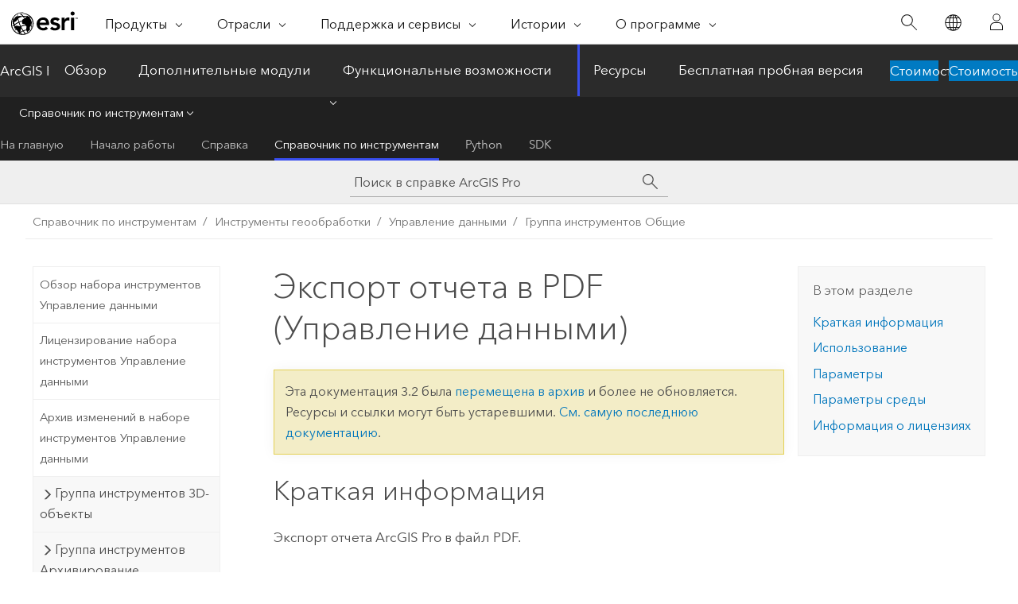

--- FILE ---
content_type: text/html; charset=UTF-8
request_url: https://pro.arcgis.com/ru/pro-app/3.2/tool-reference/data-management/export-report-to-pdf.htm
body_size: 46677
content:


<!DOCTYPE html>
<!--[if lt IE 7]>  <html class="ie lt-ie9 lt-ie8 lt-ie7 ie6" dir="ltr"> <![endif]-->
<!--[if IE 7]>     <html class="ie lt-ie9 lt-ie8 ie7" dir="ltr"> <![endif]-->
<!--[if IE 8]>     <html class="ie lt-ie9 ie8" dir="ltr"> <![endif]-->
<!--[if IE 9]>     <html class="ie ie9" dir="ltr"> <![endif]-->
<!--[if !IE]><!--> <html dir="ltr" lang="ru"> <!--<![endif]-->
<head>
<meta name="facebot" content="noindex,nofollow">
<meta name="Applebot" content="noindex,nofollow">
<meta name="Bingbot" content="noindex,nofollow">
<meta name="Baiduspider" content="noindex,nofollow">
<meta name="DuckDuckBot" content="noindex,nofollow">
<meta name="Slurp" content="noindex,nofollow">
<meta name="Googlebot" content="noindex,nofollow">
<link rel="canonical" href="https://pro.arcgis.com/ru/pro-app/latest/tool-reference/data-management/export-report-to-pdf.htm">
    <meta charset="utf-8">
    <title>Экспорт отчета в PDF (Управление данными)&mdash;ArcGIS Pro | Документация</title>
    <meta content="IE=edge,chrome=1" http-equiv="X-UA-Compatible">

    <script>
      var appOverviewURL = "/content/esri-sites/en-us/arcgis/products/arcgis-pro/overview";
    </script>

    <script>
      var docConfig = {
        locale: 'ru'
        ,localedir: 'ru'
        ,langSelector: ''
        
        ,relativeUrl: false
        

        ,searchformUrl: '/search/'
        ,tertiaryNavIndex: '3'

        
      };
    </script>
	 


    
    <!--[if lt IE 9]>
      <script src="/cdn/js/libs/html5shiv.js" type="text/javascript"></script>
      <script src="/cdn/js/libs/selectivizr-min.js" type="text/javascript"></script>
      <script src="/cdn/js/libs/json2.js" type="text/javascript"></script>
      <script src="/cdn/js/libs/html5shiv-printshiv.js" type="text/javascript" >

    <![endif]-->

     <!--[if lt IE 11]>
    <script>
      $$(document).ready(function(){
        $$(".hideOnIE").hide();
      });
    </script>
    <![endif]-->
	<meta name="viewport" content="width=device-width, user-scalable=no">
	<link href="/assets/img/favicon.ico" rel="shortcut icon" >
	<link href="/assets/css/screen.css" media="screen" rel="stylesheet" type="text/css" />
	<link href="/cdn/calcite/css/documentation.css" media="screen" rel="stylesheet" type="text/css" />
	<link href="/assets/css/print.css" media="print" type="text/css" rel="stylesheet" />

	<!--
	<link href="/assets/css/screen_l10n.css" media="screen" rel="stylesheet" type="text/css" />
	<link href="/assets/css/documentation/base_l10n.css" media="screen" rel="stylesheet" type="text/css" />
	<link href="/assets/css/print_l10n.css" media="print" type="text/css" rel="stylesheet" />
	-->
	<script src="/cdn/js/libs/latest/jquery.latest.min.js" type="text/javascript"></script>
    <script src="/cdn/js/libs/latest/jquery-migrate-latest.min.js" type="text/javascript"></script>
	<script src="/cdn/js/libs/jquery.cookie.js" type="text/javascript"></script>
	<link href="/cdn/css/colorbox.css" media="screen" rel="stylesheet" type="text/css" />
	<link href="/cdn/css/colorbox_l10n.css" media="screen" rel="stylesheet" type="text/css" />
	<script src="/cdn/js/libs/jquery.colorbox-min.js" type="text/javascript"></script>
	<script src="/assets/js/video-init.js" type="text/javascript"></script>
	<script src="/assets/js/sitecfg.js" type="text/javascript"></script>
	
		<script src="/assets/js/signIn.js" type="text/javascript"></script>
	
	

	<!--- Language Picker -->
	<script src="/assets/js/locale/l10NStrings.js" type="text/javascript"></script>
	
		<script src="/assets/js/locale/langSelector.js" type="text/javascript"></script>
	

	<script src="/assets/js/calcite-web.js" type="text/javascript"></script>



  <!--- search MD -->
    <META name="description" content="Инструмент геообработки ArcGIS, который экспортирует отчет ArcGIS Pro в файл PDF."><META name="last-modified" content="2023-11-26"><META name="product" content="arcgis-pro"><META name="version" content="pro3.2"><META name="search-collection" content="help"><META name="search-category" content="help-general"><META name="subject" content="GEODATA"><META name="sub_category" content="ArcGIS Pro"><META name="content_type" content="Tool Reference"><META name="subject_label" content="ГЕОДАННЫЕ"><META name="sub_category_label" content="ArcGIS Pro"><META name="content_type_label" content="Справка по инструменту"><META name="content-language" content="ru">
    <!--- search MD -->
      
    <!-- Add in Global Nav -->
    <link rel="stylesheet" href="//webapps-cdn.esri.com/CDN/components/global-nav/css/gn.css" />
    <!--<script src="//webapps-cdn.esri.com/CDN/components/global-nav/test_data.js"></script>-->
    <script src="//webapps-cdn.esri.com/CDN/components/global-nav/js/gn.js"></script>
    <!-- End Add in Global Nav -->

</head>

<!--
      pub: GUID-3E67DB8F-C7D3-4BE3-A5EF-8D0BEFD0ADF7=40
      tpc: GUID-9EAB220C-DDCE-471E-A968-4BBA2B0CBFFA=4
      -->


<!-- variable declaration, if any -->

<body class="claro ru pro esrilocalnav">
  <!-- Secondary nav -->
  <script>
     insertCss(_esriAEMHost+"/etc.clientlibs/esri-sites/components/content/local-navigation/clientlibs.css")
     insertElem("div", "local-navigation", '<nav id="second-nav" navtype="existingNavigation" domain="'+_esriAEMHost+'" path="'+appOverviewURL+'"></nav>' )
  </script>

  
<!-- End of drawer -->

  
  <div class="wrapper">
      <!--googleoff: all-->


      <div id="skip-to-content">
        <!--googleoff: all-->
        <div class="search">
        <div class="esri-search-box">
          <div class="search-component">
            <form id="helpSearchForm">
              <input class="esri-search-textfield leader" name="q" placeholder="Поиск в справке ArcGIS Pro" autocapitalize="off" autocomplete="off" autocorrect="off" spellcheck="false" aria-label="Поиск в справке ArcGIS Pro">
  <input type="hidden" name="collection" value="help" />
  <input type="hidden" name="product" value="arcgis-pro" />
  <input type="hidden" name="version" value="pro3.2" />
  <input type="hidden" name="language" value="ru" />
  <button class="esri-search-button-submit" type="submit" aria-label="Поиск"></button>
            </form>
          </div>
        </div>
      </div>
        <!--googleon: all-->
       
        <!-- content goes here -->
        <div class="grid-container ">
          

            
              
  <!--BREADCRUMB-BEG--><div id="bigmac" class="sticky-breadcrumbs trailer-2" data-spy="affix" data-offset-top="180"> </div><!--BREADCRUMB-END-->
  <!--googleoff: all-->
    <div class="column-5 tablet-column-12 trailer-2 ">
      <aside class="js-accordion accordion reference-index" aria-live="polite" role="tablist">
        <div></div>
      </aside>

      <div class="js-sticky scroll-show tablet-hide leader-1 back-to-top" data-top="0" style="top: 0px;">
        <a href="#" class="btn btn-fill btn-clear">Наверх</a>
      </div>
    </div>
  <!--googleon: all-->
  
            
            
            
	
		<div class="column-13  pre-1 content-section">
	
		<header class="trailer-1"><h1>Экспорт отчета в PDF (Управление данными)</h1></header>

		 
	<!--googleoff: all-->
	
		
				<aside id="main-toc-small" class="js-accordion accordion tablet-show trailer-1">
			      <div class="accordion-section">
			        <h4 class="accordion-title">В этом разделе</h4>
			        <div class="accordion-content list-plain">
			          <ol class="list-plain pre-0 trailer-0"><li><a href="#S_GUID-A9EF743A-E754-416C-95C5-C7A838166A24">Краткая информация</a></li><li><a href="#GUID-8D244E94-EE70-4510-A663-0B00FB04837C">Использование</a></li><li><a href="#GUID-AA50E8A2-8F26-4FF8-BFD2-DF71537DDF5B">Параметры</a></li><li><a href="#ESRI_GPENVIRONMENT_2F20394B278C492899F9FDED6B9D456A">Параметры среды</a></li><li><a href="#L_">Информация о лицензиях</a></li></ol>
			        </div>
			      </div>
			     </aside>
		
    
   <!--googleon: all-->


		<main>
			
	
    	
    


			
<div class="section1 summary padded-anchor" id="S_GUID-A9EF743A-E754-416C-95C5-C7A838166A24" purpose="summary"><h2>Краткая информация</h2><p id="GUID-A9EF743A-E754-416C-95C5-C7A838166A24">Экспорт отчета <span class="ph">ArcGIS Pro</span> в файл PDF. </p><p id="GUID-4E0A9D35-2D8A-4FA5-ADB6-E05ABD34EFA6">Более подробно об <a class="xref xref" esrisubtype="extrel" hrefpfx="/ru/pro-app/3.2/help" href="/ru/pro-app/3.2/help/reports/reports-in-arcgis-pro.htm">отчетах</a>, их добавлении, изменении и публикации.</p></div><div class="section1 gptoolusages padded-anchor" id="GUID-8D244E94-EE70-4510-A663-0B00FB04837C" purpose="gptoolusages"><h2>Использование</h2><ul purpose="gptoolusages"><li purpose="gptoolusage" cid="2FkUTP" id="ESRI_USAGE_A35075E768D1455699A9F42F66A2441E" esri_qref="no"><p id="GUID-EA0AF174-185D-4798-A20D-84D5323825CF">Этот инструмент создает отчет в формате PDF из отчета проекта <span class="ph">ArcGIS Pro</span> или из <a class="xref xref" esrisubtype="extrel" hrefpfx="/ru/pro-app/3.2/help" href="/ru/pro-app/3.2/help/reports/share-as-a-file.htm">файла отчета</a> (<span class="usertext">.rptx</span>) </p></li><li purpose="gptoolusage" id="ESRI_USAGE_4D6C57E025A743B29F53047AFAFF42A4" esri_qref="no"><p id="GUID-AF433DE3-30FF-4508-B7CA-28C33D1E5AB1">Если в отчете присутствует запрос или определение файла отчета, дополнительные выражения присоединяются к имеющемуся запросу. </p></li><li purpose="gptoolusage" id="ESRI_USAGE_DD122E6BFBC94DDE97D42E78E930CF93" esri_qref="no"><p id="GUID-D3E9447E-2F24-422C-AE51-5BEC4F768E33">Этот инструмент поддерживает настройку диапазона страниц для экспорта определенных страниц в дополнение к всему проекту.</p></li><li purpose="gptoolusage" id="ESRI_USAGE_0CE4697713CF49F49ECDB02A51369A6F" esri_qref="no"><p id="GUID-8369CBDD-E55D-427F-B744-185AD8796C1D">Этот инструмент поддерживает пользовательские опции нумерации страниц для изменения начальной и общего числа страниц.</p></li></ul></div><div class="section1 gpsyntax padded-anchor modifier-class trailer-2 js-tab-group" id="GUID-AA50E8A2-8F26-4FF8-BFD2-DF71537DDF5B" purpose="gptoolsyntax"><h2>Параметры</h2><nav class="tab-nav"><a class="tab-title is-active js-tab gptab" val="dialog">Диалог</a><a class="tab-title js-tab gptab" val="python">Python</a></nav><section class="tab-contents"><article class="tab-section js-tab-section is-active"><p><table class="gptoolparamtbl"><thead><tr><td class="th_p">Подпись</td><td class="th_e">Описание</td><td class="th_d">Тип данных</td></tr></thead><tr purpose="gptoolparamdialog" id="GUID-908A8A7B-B9CA-419D-9D83-20A4E42D176B" paramname="in_report" expression="in_report"><td class="gptoolparamname"><div class="">Входной отчет
</div></td><td purpose="gptoolparamdesc"><p id="GUID-78992425-8B45-404C-858B-4D5009F6B5AD">Входной отчет или файл <span class="usertext">.rptx</span>. </p></td><td purpose="gptoolparamtype">Report; File</td></tr><tr purpose="gptoolparamdialog" id="GUID-606E4850-68A2-457A-9246-48BA21349F2F" paramname="out_pdf_file" expression="out_pdf_file"><td class="gptoolparamname"><div class="">Файл PDF
</div></td><td purpose="gptoolparamdesc"><p id="GUID-C14FFAF1-D3A0-4A62-B374-9BBACA4CAD07">Выходной файл PDF.</p></td><td purpose="gptoolparamtype">File</td></tr><tr purpose="gptoolparamdialog" id="GUID-B02CCCA8-65DC-4302-8242-674021BC6156" paramname="expression" expression="expression"><td class="gptoolparamname"><div class="">Выражение</div><div class="paramhint">(Дополнительный)</div></td><td purpose="gptoolparamdesc"><p id="GUID-77CC7654-76F1-4DD2-95CE-42F789514C66">SQL-выражение, использованное для выбора поднабора записей. Это выражение применяется в дополнение к любым существующим выражениям. </p></td><td purpose="gptoolparamtype">SQL Expression</td></tr><tr purpose="gptoolparamdialog" id="GUID-982B2EB8-3ACF-4092-9E8A-1F71CCAA131A" paramname="resolution" expression="resolution"><td class="gptoolparamname"><div class="">Разрешение (DPI) </div><div class="paramhint">(Дополнительный)</div></td><td purpose="gptoolparamdesc"><p id="GUID-BF7E4ED7-BC6B-435B-8215-B05CB345CA91">Разрешение экспортированного PDF в точках на дюйм (dpi). </p></td><td purpose="gptoolparamtype">Long</td></tr><tr purpose="gptoolparamdialog" id="GUID-58C5E219-C5DC-4835-9B38-F2266BB91FAC" paramname="image_quality" expression="image_quality"><td class="gptoolparamname"><div class="">Качество изображения
</div><div class="paramhint">(Дополнительный)</div></td><td purpose="gptoolparamdesc"><p id="GUID-CF244673-7C51-4827-BBA0-F83DF688E2E2">Определяет качество выходного изображения PDF. Опция качества изображения отвечает за качество экспортируемых растровых данных. </p><div class="enums" purpose="enums"><ul purpose="gptooldialogParamDesc"><li><span>Наилучшее</span>—<span>Самое высокое качество изображения. Это значение по умолчанию.</span><div></div></li><li><span>Лучшее</span>—<span>Высокое качество изображения.</span><div></div></li><li><span>Обычное</span>—<span>Компромисс между качеством и скоростью.</span><div></div></li><li><span>Быстрее</span>—<span>Понижение качества изображения позволяет ускорить создание отчета. </span><div></div></li><li><span>Самый быстрый</span>—<span>Самое низкое качество изображения для наиболее быстрой генерации отчета.</span><div></div></li></ul></div></td><td purpose="gptoolparamtype">String</td></tr><tr purpose="gptoolparamdialog" id="GUID-281356E7-58E9-48CD-AD65-69F78B813ACB" paramname="embed_font" expression="embed_font"><td class="gptoolparamname"><div class="">Встроить шрифты
</div><div class="paramhint">(Дополнительный)</div></td><td purpose="gptoolparamdesc"><p id="GUID-DDE3F5DF-28E4-45ED-B1D6-2E94BF703CEE">Определяет, нужно ли внедрять шрифты в выходной отчет. Внедрение шрифтов позволяет правильно отображать текст и текстовые маркеры при просмотре PDF на компьютере, где отсутствуют необходимые шрифты. </p><ul purpose="ul" id="UL_BE2753934213401DAF6983744BB11FD4"><li purpose="li" id="LI_FF0A16383F91432892E40C9AD79F7E16">Отмечено - шрифты внедряются в выходной отчет. Это значение по умолчанию.</li><li purpose="li" id="LI_B4D4F1B8316A4EF7847DD1A6CD553AD0">Не отмечено – шрифты не внедряются в выходной отчет.</li></ul></td><td purpose="gptoolparamtype">Boolean</td></tr><tr purpose="gptoolparamdialog" id="GUID-DE7C1110-AAF6-4DA3-8E9C-2BB0CDFD446F" paramname="compress_vector_graphics" expression="compress_vector_graphics"><td class="gptoolparamname"><div class="">Сжать векторную графику
</div><div class="paramhint">(Дополнительный)</div></td><td purpose="gptoolparamdesc"><p id="GUID-CB740A89-AC7B-4C46-90CB-0DB9C50C1698">Определяет, будут ли сжиматься потоки векторного содержания в PDF. </p><p id="GUID-B5B9D195-193A-4AB4-8CE1-4EA4C6DC9557"><ul purpose="ul" id="UL_3302B8B13DE44C2EB367DEAD04ECEA44"><li purpose="li" id="LI_FDAD1236399B4EDE9F1590B177A23D7D">Отмечено - векторная графика сжимается. Эту опцию следует оставить включенной, кроме случаев, когда требуется простой текст для устранения проблем. Это значение по умолчанию.</li><li purpose="li" id="LI_3B57490E019943689A591286492B2943">Не отмечено - векторная графика не сжимается.</li></ul></p></td><td purpose="gptoolparamtype">Boolean</td></tr><tr purpose="gptoolparamdialog" id="GUID-A3DB521A-25DD-4B5E-A2FA-037C7F66D9D5" paramname="image_compression" expression="image_compression"><td class="gptoolparamname"><div class="">Сжатие растра
</div><div class="paramhint">(Дополнительный)</div></td><td purpose="gptoolparamdesc"><p id="GUID-FAE30489-9A67-49C5-BC0F-BAB9A3BD300A">Задается компрессия, используемая для сжатия изображения или растровых данных в выходном файле PDF. </p><div class="enums" purpose="enums"><ul purpose="gptooldialogParamDesc"><li><span>Без сжатия изображений</span>—<span>Не сжимать данные изображений и растровые данные.</span><div></div></li><li><span>Сжатие с кодированием по длинам серий (RLE)</span>—<span>Использовать Сжатие с кодированием по длинам серий.</span><div></div></li><li><span>Сжатие Deflate</span>—<span>Использовать Deflate, сжатие данных без потерь.</span><div></div></li><li><span>Сжатие Lempel-Ziv-Welch (LZW)</span>—<span>Использовать Lempel-Ziv-Welch, сжатие данных без потерь.</span><div></div></li><li><span>Сжатие Joint Photographics Experts Group (JPEG)</span>—<span>Использовать JPEG, сжатие данных с потерями.</span><div></div></li><li><span>Адаптивное сжатие</span>—<span>Использовать Адаптивное, которое автоматически выбирает наилучший тип сжатия для каждого изображения на странице. JPEG используется для крупных изображений со множеством уникальных цветов. Deflate используется для всех других изображений. Это значение по умолчанию.</span><div></div></li></ul></div></td><td purpose="gptoolparamtype">String</td></tr><tr purpose="gptoolparamdialog" id="GUID-2BA755F5-B358-4D55-B5E3-852E813E4466" paramname="password_protect" expression="password_protect"><td class="gptoolparamname"><div class="">Защищено паролем
</div><div class="paramhint">(Дополнительный)</div></td><td purpose="gptoolparamdesc"><p id="GUID-1721CB64-1D40-4EC4-B249-6EDB13F168C5">Определяет, необходим ли пароль для просмотра выходного отчета PDF.</p><p id="GUID-E5DBE661-4F4F-46DB-AF9D-664F962DB95A"><ul purpose="ul" id="UL_5F588DA3118646A4B1F99A2E1D5ECF21"><li purpose="li" id="LI_9E7D207208CC491A8D13D2AB29AEF1B9">Отмечено - для открытия выходного отчета PDF требуется пароль.</li><li purpose="li" id="LI_198ED92CD21D4B42BE172A68DAAE3E72">Не отмечено - для открытия выходного отчета PDF не требуется пароль. Это значение по умолчанию.</li></ul></p></td><td purpose="gptoolparamtype">Boolean</td></tr><tr purpose="gptoolparamdialog" id="GUID-0D35C963-24A4-45A4-BA41-0102C2EFE081" paramname="pdf_password" expression="pdf_password"><td class="gptoolparamname"><div class="">Пароль PDF
</div><div class="paramhint">(Дополнительный)</div></td><td purpose="gptoolparamdesc"><p id="GUID-B7523484-09DF-4FF1-91F6-DF22070F7408">Пароль для ограничения открытия PDF.</p></td><td purpose="gptoolparamtype">Encrypted String</td></tr><tr purpose="gptoolparamdialog" id="GUID-D29EFB39-A816-4B7B-BAB5-0E40068E61B9" paramname="page_range_type" expression="page_range_type"><td class="gptoolparamname"><div class="">Тип диапазона страниц
</div><div class="paramhint">(Дополнительный)</div></td><td purpose="gptoolparamdesc"><p id="GUID-71F5470C-1A3B-47F4-810C-33F34C4CBDD9">Определяет диапазон страниц экспортируемого отчета. </p><div class="enums" purpose="enums"><ul purpose="gptooldialogParamDesc"><li><span>Все страницы</span>—<span>Экспортировать все страницы. Это значение по умолчанию.</span><div></div></li><li><span>Последняя страница</span>—<span>Экспортировать только последнюю страницу.</span><div></div></li><li><span>Нечетные страницы</span>—<span>Экспортировать только нечетные страницы.</span><div></div></li><li><span>Четные страницы</span>—<span>Экспортировать только четные страницы.</span><div></div></li><li><span>Заданный диапазон</span>—<span>Экспортировать заданный диапазон страниц.</span><div></div></li></ul></div></td><td purpose="gptoolparamtype">String</td></tr><tr purpose="gptoolparamdialog" id="GUID-E0F3449A-551D-4133-AE2C-93FDDB3DECA4" paramname="custom_page_range" expression="custom_page_range"><td class="gptoolparamname"><div class="">Пользовательский диапазон страниц
</div><div class="paramhint">(Дополнительный)</div></td><td purpose="gptoolparamdesc"><p id="GUID-8BD48916-ECF8-4295-8BAB-FF76B5E48B77">Страницы, которые будут экспортироваться, если для параметра <span class="uicontrol">Тип диапазона страниц</span> задано значение <span class="uicontrol">Пользовательский</span>. Вы можете задать отдельные страницы, диапазоны или их комбинацию, разделяя номера запятыми, например, <span class="usertext">1, 3-5, 10</span>.</p></td><td purpose="gptoolparamtype">String</td></tr><tr purpose="gptoolparamdialog" id="GUID-B7CF0B35-5803-4C57-9EFD-B3596F96BF22" paramname="initial_page_number" expression="initial_page_number"><td class="gptoolparamname"><div class="">Номер первой страницы
</div><div class="paramhint">(Дополнительный)</div></td><td purpose="gptoolparamdesc"><p id="GUID-8E61A04E-D2F5-4BA7-87DE-ED3D84A63944">Номер начальной страницы отчета, используемый для смещения нумерации страниц с целью добавления дополнительных страниц в начало отчета. </p></td><td purpose="gptoolparamtype">Long</td></tr><tr purpose="gptoolparamdialog" id="GUID-1944DECE-5A4B-4D3D-97EB-94DF5B676808" paramname="final_page_number" expression="final_page_number"><td class="gptoolparamname"><div class="">Номер последней страницы
</div><div class="paramhint">(Дополнительный)</div></td><td purpose="gptoolparamdesc"><p id="GUID-6224716B-6ED6-470B-8BE3-7F5640A20394">Номер, отображающийся на последней странице экспортируемого PDF. </p></td><td purpose="gptoolparamtype">Long</td></tr></table></p></article><article class="tab-section js-tab-section"><p><pre class="gpexpression padded-anchor" purpose="gptoolexpression">arcpy.management.ExportReportToPDF(in_report, out_pdf_file, {expression}, {resolution}, {image_quality}, {embed_font}, {compress_vector_graphics}, {image_compression}, {password_protect}, {pdf_password}, {page_range_type}, {custom_page_range}, {initial_page_number}, {final_page_number})</pre><table class="gptoolparamtbl"><thead><tr><td class="th_p">Имя</td><td class="th_e">Описание</td><td class="th_d">Тип данных</td></tr></thead><tr purpose="gptoolparam" id="GUID-908A8A7B-B9CA-419D-9D83-20A4E42D176B" paramname="in_report" expression="in_report"><td class="gptoolparamname"><div class="">in_report</div></td><td purpose="gptoolparamdesc"><p id="GUID-78992425-8B45-404C-858B-4D5009F6B5AD">Входной отчет или файл <span class="usertext">.rptx</span>. </p></td><td purpose="gptoolparamtype">Report; File</td></tr><tr purpose="gptoolparam" id="GUID-606E4850-68A2-457A-9246-48BA21349F2F" paramname="out_pdf_file" expression="out_pdf_file"><td class="gptoolparamname"><div class="">out_pdf_file</div></td><td purpose="gptoolparamdesc"><p id="GUID-C14FFAF1-D3A0-4A62-B374-9BBACA4CAD07">Выходной файл PDF.</p></td><td purpose="gptoolparamtype">File</td></tr><tr purpose="gptoolparam" id="GUID-B02CCCA8-65DC-4302-8242-674021BC6156" paramname="expression" expression="expression"><td class="gptoolparamname"><div class="">expression</div><div class="paramhint">(Дополнительный)</div></td><td purpose="gptoolparamdesc"><p id="GUID-B9742C6F-09EB-4F3F-AE87-DB14E48EE56E">SQL-выражение, использованное для выбора поднабора записей. Это выражение применяется в дополнение к любым существующим выражениям. Более подробно о синтаксисе SQL см. <a class="xref xref" esrisubtype="extrel" hrefpfx="/ru/pro-app/3.2/help/mapping" href="/ru/pro-app/3.2/help/mapping/navigation/sql-reference-for-elements-used-in-query-expressions.htm">Справочник по SQL для выражений запросов, применяемых в ArcGIS</a>.  </p></td><td purpose="gptoolparamtype">SQL Expression</td></tr><tr purpose="gptoolparam" id="GUID-982B2EB8-3ACF-4092-9E8A-1F71CCAA131A" paramname="resolution" expression="resolution"><td class="gptoolparamname"><div class="">resolution</div><div class="paramhint">(Дополнительный)</div></td><td purpose="gptoolparamdesc"><p id="GUID-BF7E4ED7-BC6B-435B-8215-B05CB345CA91">Разрешение экспортированного PDF в точках на дюйм (dpi). </p></td><td purpose="gptoolparamtype">Long</td></tr><tr purpose="gptoolparam" id="GUID-58C5E219-C5DC-4835-9B38-F2266BB91FAC" paramname="image_quality" expression="image_quality"><td class="gptoolparamname"><div class="">image_quality</div><div class="paramhint">(Дополнительный)</div></td><td purpose="gptoolparamdesc"><p id="GUID-CF244673-7C51-4827-BBA0-F83DF688E2E2">Определяет качество выходного изображения PDF. Опция качества изображения отвечает за качество экспортируемых растровых данных. </p><div class="enums" purpose="enums"><ul purpose="enums"><li purpose="enumrow"><span purpose="enumval">BEST</span>—<span purpose="enumdesc">Самое высокое качество изображения. Это значение по умолчанию.</span><div></div></li><li purpose="enumrow"><span purpose="enumval">BETTER</span>—<span purpose="enumdesc">Высокое качество изображения.</span><div></div></li><li purpose="enumrow"><span purpose="enumval">NORMAL</span>—<span purpose="enumdesc">Компромисс между качеством и скоростью.</span><div></div></li><li purpose="enumrow"><span purpose="enumval">FASTER</span>—<span purpose="enumdesc">Понижение качества изображения позволяет ускорить создание отчета. </span><div></div></li><li purpose="enumrow"><span purpose="enumval">FASTEST</span>—<span purpose="enumdesc">Самое низкое качество изображения для наиболее быстрой генерации отчета.</span><div></div></li></ul></div></td><td purpose="gptoolparamtype">String</td></tr><tr purpose="gptoolparam" id="GUID-281356E7-58E9-48CD-AD65-69F78B813ACB" paramname="embed_font" expression="embed_font"><td class="gptoolparamname"><div class="">embed_font</div><div class="paramhint">(Дополнительный)</div></td><td purpose="gptoolparamdesc"><p id="GUID-4363A81A-26C2-4C87-A303-EF55ACDEB0D8">Определяет, нужно ли внедрять шрифты в выходной отчет. Внедрение шрифтов позволяет правильно отображать текст и текстовые маркеры при просмотре PDF на компьютере, где отсутствуют необходимые шрифты. </p><div class="enums" purpose="enums"><ul purpose="enums"><li purpose="enumrow"><span purpose="enumval">EMBED_FONTS</span>—<span purpose="enumdesc">Шрифты внедряются в выходной отчет. Это значение по умолчанию.</span><div></div></li><li purpose="enumrow"><span purpose="enumval">NO_EMBED_FONTS</span>—<span purpose="enumdesc">Шрифты не внедряются в выходной отчет.</span><div></div></li></ul></div></td><td purpose="gptoolparamtype">Boolean</td></tr><tr purpose="gptoolparam" id="GUID-DE7C1110-AAF6-4DA3-8E9C-2BB0CDFD446F" paramname="compress_vector_graphics" expression="compress_vector_graphics"><td class="gptoolparamname"><div class="">compress_vector_graphics</div><div class="paramhint">(Дополнительный)</div></td><td purpose="gptoolparamdesc"><p id="GUID-E245A2D1-9AB2-4DEA-B0BA-31B4835C8D3F">Определяет, будут ли сжиматься потоки векторного содержания в PDF.</p><div class="enums" purpose="enums"><ul purpose="enums"><li purpose="enumrow"><span purpose="enumval">COMPRESS_GRAPHICS</span>—<span purpose="enumdesc">Векторная графика сжимается. Эту опцию следует оставить включенной, кроме случаев, когда требуется простой текст для устранения проблем. Это значение по умолчанию.</span><div></div></li><li purpose="enumrow"><span purpose="enumval">NO_COMPRESS_GRAPHICS</span>—<span purpose="enumdesc">Векторная графика не сжимается.</span><div></div></li></ul></div></td><td purpose="gptoolparamtype">Boolean</td></tr><tr purpose="gptoolparam" id="GUID-A3DB521A-25DD-4B5E-A2FA-037C7F66D9D5" paramname="image_compression" expression="image_compression"><td class="gptoolparamname"><div class="">image_compression</div><div class="paramhint">(Дополнительный)</div></td><td purpose="gptoolparamdesc"><p id="GUID-FAE30489-9A67-49C5-BC0F-BAB9A3BD300A">Задается компрессия, используемая для сжатия изображения или растровых данных в выходном файле PDF. </p><div class="enums" purpose="enums"><ul purpose="enums"><li purpose="enumrow"><span purpose="enumval">NONE</span>—<span purpose="enumdesc">Не сжимать данные изображений и растровые данные.</span><div></div></li><li purpose="enumrow"><span purpose="enumval">RLE</span>—<span purpose="enumdesc">Использовать Сжатие с кодированием по длинам серий.</span><div></div></li><li purpose="enumrow"><span purpose="enumval">DEFLATE</span>—<span purpose="enumdesc">Использовать Deflate, сжатие данных без потерь.</span><div></div></li><li purpose="enumrow"><span purpose="enumval">LZW</span>—<span purpose="enumdesc">Использовать Lempel-Ziv-Welch, сжатие данных без потерь.</span><div></div></li><li purpose="enumrow"><span purpose="enumval">JPEG</span>—<span purpose="enumdesc">Использовать JPEG, сжатие данных с потерями.</span><div></div></li><li purpose="enumrow"><span purpose="enumval">ADAPTIVE</span>—<span purpose="enumdesc">Использовать Адаптивное, которое автоматически выбирает наилучший тип сжатия для каждого изображения на странице. JPEG используется для крупных изображений со множеством уникальных цветов. Deflate используется для всех других изображений. Это значение по умолчанию.</span><div></div></li></ul></div></td><td purpose="gptoolparamtype">String</td></tr><tr purpose="gptoolparam" id="GUID-2BA755F5-B358-4D55-B5E3-852E813E4466" paramname="password_protect" expression="password_protect"><td class="gptoolparamname"><div class="">password_protect</div><div class="paramhint">(Дополнительный)</div></td><td purpose="gptoolparamdesc"><p id="GUID-0D45549C-4C85-4E35-AF2E-2824E76509B1">Определяет, необходим ли пароль для просмотра выходного отчета PDF.</p><div class="enums" purpose="enums"><ul purpose="enums"><li purpose="enumrow"><span purpose="enumval">PASSWORD_PROTECT</span>—<span purpose="enumdesc">Для открытия выходного отчета PDF требуется пароль.</span><div></div></li><li purpose="enumrow"><span purpose="enumval">NO_PASSWORD_PROTECT</span>—<span purpose="enumdesc">Для открытия выходного отчета PDF пароль не требуется. Это значение по умолчанию.</span><div></div></li></ul></div></td><td purpose="gptoolparamtype">Boolean</td></tr><tr purpose="gptoolparam" id="GUID-0D35C963-24A4-45A4-BA41-0102C2EFE081" paramname="pdf_password" expression="pdf_password"><td class="gptoolparamname"><div class="">pdf_password</div><div class="paramhint">(Дополнительный)</div></td><td purpose="gptoolparamdesc"><p id="GUID-B7523484-09DF-4FF1-91F6-DF22070F7408">Пароль для ограничения открытия PDF.</p></td><td purpose="gptoolparamtype">Encrypted String</td></tr><tr purpose="gptoolparam" id="GUID-D29EFB39-A816-4B7B-BAB5-0E40068E61B9" paramname="page_range_type" expression="page_range_type"><td class="gptoolparamname"><div class="">page_range_type</div><div class="paramhint">(Дополнительный)</div></td><td purpose="gptoolparamdesc"><p id="GUID-71F5470C-1A3B-47F4-810C-33F34C4CBDD9">Определяет диапазон страниц экспортируемого отчета. </p><div class="enums" purpose="enums"><ul purpose="enums"><li purpose="enumrow"><span purpose="enumval">ALL</span>—<span purpose="enumdesc">Экспортировать все страницы. Это значение по умолчанию.</span><div></div></li><li purpose="enumrow"><span purpose="enumval">LAST</span>—<span purpose="enumdesc">Экспортировать только последнюю страницу.</span><div></div></li><li purpose="enumrow"><span purpose="enumval">ODD</span>—<span purpose="enumdesc">Экспортировать только нечетные страницы.</span><div></div></li><li purpose="enumrow"><span purpose="enumval">EVEN</span>—<span purpose="enumdesc">Экспортировать только четные страницы.</span><div></div></li><li purpose="enumrow"><span purpose="enumval">CUSTOM</span>—<span purpose="enumdesc">Экспортировать заданный диапазон страниц.</span><div></div></li></ul></div></td><td purpose="gptoolparamtype">String</td></tr><tr purpose="gptoolparam" id="GUID-E0F3449A-551D-4133-AE2C-93FDDB3DECA4" paramname="custom_page_range" expression="custom_page_range"><td class="gptoolparamname"><div class="">custom_page_range</div><div class="paramhint">(Дополнительный)</div></td><td purpose="gptoolparamdesc"><p id="GUID-A0C55CFC-8F08-4214-A435-F5ABDD46C18D">Страницы, которые будут экспортироваться, если для параметра <span class="usertext">page_range_type</span> задано значение <span class="usertext">CUSTOM</span>. Вы можете задать отдельные страницы, диапазоны или их комбинацию, разделяя номера запятыми, например, <span class="usertext">1, 3-5, 10</span>.</p></td><td purpose="gptoolparamtype">String</td></tr><tr purpose="gptoolparam" id="GUID-B7CF0B35-5803-4C57-9EFD-B3596F96BF22" paramname="initial_page_number" expression="initial_page_number"><td class="gptoolparamname"><div class="">initial_page_number</div><div class="paramhint">(Дополнительный)</div></td><td purpose="gptoolparamdesc"><p id="GUID-8E61A04E-D2F5-4BA7-87DE-ED3D84A63944">Номер начальной страницы отчета, используемый для смещения нумерации страниц с целью добавления дополнительных страниц в начало отчета. </p></td><td purpose="gptoolparamtype">Long</td></tr><tr purpose="gptoolparam" id="GUID-1944DECE-5A4B-4D3D-97EB-94DF5B676808" paramname="final_page_number" expression="final_page_number"><td class="gptoolparamname"><div class="">final_page_number</div><div class="paramhint">(Дополнительный)</div></td><td purpose="gptoolparamdesc"><p id="GUID-6224716B-6ED6-470B-8BE3-7F5640A20394">Номер, отображающийся на последней странице экспортируемого PDF. </p></td><td purpose="gptoolparamtype">Long</td></tr></table><div class="section1 padded-anchor" id="C_GUID-4213BE3D-4497-477A-9C3A-98EF0A0A1D49" purpose="codesamplesPython"><h3>Пример кода</h3><section class="codeblock padded-anchor" purpose="codeblock">ExportReportToPDF, пример 1 (окно Python)
<div class="codeblockdesc" purpose="codeblockdesc"><p id="GUID-EF4EA4B0-E45C-4BCB-8151-967FB829D393"> В следующем скрипте окна Python показано, как используется инструмент <span class="usertext">ExportReportToPDF</span>.</p></div><div class="codeblockbody"><pre><code class="python">import arcpy
arcpy.ExportReportToPDF_management(&quot;C:/data/sample.rptx&quot;, &quot;C:/data/samplePDF.pdf&quot;, 
                                   &quot;STATEFIPS = 42&quot;, 96, 'BETTER', 'EMBED_FONTS', 
                                   'COMPRESS_GRAPHICS', 'ADAPTIVE', 
                                   'PASSWORD_PROTECT', &quot;password&quot;, 'CUSTOM', 
                                   &quot;1-10&quot;)</code></pre></div></section><section class="codeblock padded-anchor" purpose="codeblock">ExportReportToPDF, пример 2 (автономный скрипт)<div class="codeblockdesc" purpose="codeblockdesc"><p id="GUID-946497D2-8592-49BA-9883-5A4B86A72FBA"> Использование инструмента <span class="usertext">ExportReportToPDF</span> для экспорта отчета после выбора источника данных.</p></div><div class="codeblockbody"><pre><code class="python"># ExportReportToPDF.py
# Simple example of the Export Report to PDF tool
# Import system variables
import arcpy
# Set the workspace
arcpy.env.workspace = &quot;C:/data/cities.gdb&quot;
# Set local variables
in_layer = 'cities'
in_report = 'US Cities Report'
out_PDF = 'C/data/cities.pdf'
# Modify the report data source by selecting only the records where 
# POP1990 &lt; 50000
arcpy.SelectLayerByAttribute_management(in_layer, 'NEW_SELECTION', 
                                        'POP1990 &lt; 50000')
# Export the report with the layer selection set
arcpy.ExportReportToPDF_management(in_report, out_PDF)</code></pre></div></section><section class="codeblock padded-anchor" purpose="codeblock">ExportReportToPDF, пример 3 (автономный скрипт)<div class="codeblockdesc" purpose="codeblockdesc"><p id="GUID-0DDD59C2-2D66-4E3B-A1E2-CBCCCA72C127"> Использование Python API вместе с инструментом <span class="usertext">ExportReportToPDF</span>.</p></div><div class="codeblockbody"><pre><code class="python"># ExportReporttoPDFAPI.py
# Simple example of exporting a report using Python
# Import system variables import arcpy
# Identify all parcel reports in a project aprx = arcpy.mp.ArcGISProject(&quot;C:/data/parcels/Parcels.aprx&quot;) report = aprx.listReports(&quot;Parcels Report&quot;)[0]
# Export the report with a definition query arcpy.ExportReportToPDF_management(report.name, &quot;C:/data/parcels/ParcelsPDF.pdf&quot;,                                    ' &quot;LotSize&quot; &gt; 325 ')</code></pre></div></section></div></p></article></section></div>
<div class="section1 gpenvs padded-anchor" id="ESRI_GPENVIRONMENT_2F20394B278C492899F9FDED6B9D456A" purpose="gptoolenvs"><h2>Параметры среды</h2><div>Этот инструмент не использует параметры среды геообработки</div></div><a name="sect_gplicense"></a><div class="section1 gplicense padded-anchor" id="L_" purpose="gplicense"><h2>Информация о лицензиях</h2><ul><li>Basic: Да</li><li>Standard: Да</li><li>Advanced: Да</li></ul></div><section class="section2 leader-1" purpose="relatedtopics"><h4 class="trailer-0">Связанные разделы</h4><ul class="pre-0 trailer-2"><li><a class="xref relatedtopic" href="/ru/pro-app/3.2/tool-reference/data-management/an-overview-of-the-general-toolset.htm">Обзор группы инструментов Общие</a></li><li><a class="xref relatedtopic" esrisubtype="extrel" hrefpfx="/ru/pro-app/3.2/help/analysis/geoprocessing" href="/ru/pro-app/3.2/help/analysis/geoprocessing/basics/find-geoprocessing-tools.htm">Поиск инструмента геообработки</a></li></ul></section>
			
				<hr>
				<!--googleoff: all-->
				
	
        
		    <p class="feedback right">
		        <a id="afb" class="icon-ui-contact" href="/feedback/" data-langlabel="feedback-on-this-topic" >Отзыв по этому разделу?</a>
		    </p>
        
	

				<!--googleon: all-->
			
		</main>
	</div>
	
	<!--googleoff: all-->
	
		
			<div id="main-toc-large" class="column-5">
			    <div class="panel font-size--2 tablet-hide trailer-1">
			      <h5 class="trailer-half">В этом разделе</h5>
			      <ol class="list-plain pre-0 trailer-0"><li><a href="#S_GUID-A9EF743A-E754-416C-95C5-C7A838166A24">Краткая информация</a></li><li><a href="#GUID-8D244E94-EE70-4510-A663-0B00FB04837C">Использование</a></li><li><a href="#GUID-AA50E8A2-8F26-4FF8-BFD2-DF71537DDF5B">Параметры</a></li><li><a href="#ESRI_GPENVIRONMENT_2F20394B278C492899F9FDED6B9D456A">Параметры среды</a></li><li><a href="#L_">Информация о лицензиях</a></li></ol>
			    </div>
			    
			    
	  		</div>
		
    
   <!--googleon: all-->




          
        </div>
        <!-- ENDPAGECONTENT -->

      </div>

    </div>  <!-- End of wrapper -->

    <div id="globalfooter"></div>

  <!--googleoff: all-->

  
	<script src="/assets/js/init.js" type="text/javascript"></script>
	<!--<script src="/assets/js/drop-down.js" type="text/javascript"></script>-->
	<script src="/assets/js/search/searchform.js" type="text/javascript"></script>
	<script src="/cdn/js/link-modifier.js" type="text/javascript"></script>
	<script src="/cdn/js/sitewide.js" type="text/javascript"></script>
	<script src="/cdn/js/libs/highlight.pack.js" type="text/javascript"></script>
	<script>hljs.initHighlightingOnLoad();</script>


  
    

  <script src="/cdn/js/affix.js" type="text/javascript"></script>
  <script type="text/javascript">
    $(function () {
          var appendFlg = true;

          $("#bigmac")
          .on("affixed.bs.affix", function (evt) {
            if (appendFlg) {
              $("<a class='crumb' href='#'>Экспорт отчета в PDF (Управление данными)</a>").insertAfter ($("#bigmac nav a").last());
              appendFlg = false;
            }
          })
          .on ("affix-top.bs.affix", function(evt) {
            if (!appendFlg) {
              $("#bigmac nav a").last().remove();
            }
            appendFlg = true;
          })
    })
  </script>
  
        <script type="text/javascript">
          window.doctoc = {
            pubID: "1493",
            tpcID: "448",
            
            hideToc : false
          }
        </script>

        <script type="text/javascript" src="/ru/pro-app/3.2/tool-reference/main/1518.js" ></script>
        <script type="text/javascript" src="/ru/pro-app/3.2/tool-reference/data-management/1493.js" ></script>
        <script type="text/javascript" src="/cdn/calcite/js/protoc.js" ></script>

        

  <noscript>
        <p>
            <a href="flisting.htm">flist</a>
        </p>
    </noscript>
    
	<script src="//mtags.arcgis.com/tags-min.js"></script>

  
  
    
    
    <script>
      document.write("<script src='" + _esriAEMHost+"/etc.clientlibs/esri-sites/clientlibs/localNav.js'><\/script>");
    </script>

  </body>
</html>

--- FILE ---
content_type: text/html; charset=UTF-8
request_url: https://pro.arcgis.com/ru/pro-app/latest/tool-reference/data-management/export-report-to-pdf.htm
body_size: 50808
content:


<!DOCTYPE html>
<!--[if lt IE 7]>  <html class="ie lt-ie9 lt-ie8 lt-ie7 ie6" dir="ltr"> <![endif]-->
<!--[if IE 7]>     <html class="ie lt-ie9 lt-ie8 ie7" dir="ltr"> <![endif]-->
<!--[if IE 8]>     <html class="ie lt-ie9 ie8" dir="ltr"> <![endif]-->
<!--[if IE 9]>     <html class="ie ie9" dir="ltr"> <![endif]-->
<!--[if !IE]><!--> <html dir="ltr" lang="ru"> <!--<![endif]-->
<head>
    <meta charset="utf-8">
    <title>Экспорт отчета в PDF (Управление данными)&mdash;ArcGIS Pro | Документация</title>
    <meta content="IE=edge,chrome=1" http-equiv="X-UA-Compatible">

    <script>
      var appOverviewURL = "/content/esri-sites/en-us/arcgis/products/arcgis-pro/overview";
    </script>

    <script>
      var docConfig = {
        locale: 'ru'
        ,localedir: 'ru'
        ,langSelector: ''
        
        ,relativeUrl: false
        

        ,searchformUrl: '/search/'
        ,tertiaryNavIndex: '3'

        
      };
    </script>
	 


    
    <!--[if lt IE 9]>
      <script src="/cdn/js/libs/html5shiv.js" type="text/javascript"></script>
      <script src="/cdn/js/libs/selectivizr-min.js" type="text/javascript"></script>
      <script src="/cdn/js/libs/json2.js" type="text/javascript"></script>
      <script src="/cdn/js/libs/html5shiv-printshiv.js" type="text/javascript" >

    <![endif]-->

     <!--[if lt IE 11]>
    <script>
      $$(document).ready(function(){
        $$(".hideOnIE").hide();
      });
    </script>
    <![endif]-->
	<meta name="viewport" content="width=device-width, user-scalable=no">
	<link href="/assets/img/favicon.ico" rel="shortcut icon" >
	<link href="/assets/css/screen.css" media="screen" rel="stylesheet" type="text/css" />
	<link href="/cdn/calcite/css/documentation.css" media="screen" rel="stylesheet" type="text/css" />
	<link href="/assets/css/print.css" media="print" type="text/css" rel="stylesheet" />

	<!--
	<link href="/assets/css/screen_l10n.css" media="screen" rel="stylesheet" type="text/css" />
	<link href="/assets/css/documentation/base_l10n.css" media="screen" rel="stylesheet" type="text/css" />
	<link href="/assets/css/print_l10n.css" media="print" type="text/css" rel="stylesheet" />
	-->
	<script src="/cdn/js/libs/latest/jquery.latest.min.js" type="text/javascript"></script>
    <script src="/cdn/js/libs/latest/jquery-migrate-latest.min.js" type="text/javascript"></script>
	<script src="/cdn/js/libs/jquery.cookie.js" type="text/javascript"></script>
	<link href="/cdn/css/colorbox.css" media="screen" rel="stylesheet" type="text/css" />
	<link href="/cdn/css/colorbox_l10n.css" media="screen" rel="stylesheet" type="text/css" />
	<script src="/cdn/js/libs/jquery.colorbox-min.js" type="text/javascript"></script>
	<script src="/assets/js/video-init.js" type="text/javascript"></script>
	<script src="/assets/js/sitecfg.js" type="text/javascript"></script>
	
		<script src="/assets/js/signIn.js" type="text/javascript"></script>
	
	

	<!--- Language Picker -->
	<script src="/assets/js/locale/l10NStrings.js" type="text/javascript"></script>
	
		<script src="/assets/js/locale/langSelector.js" type="text/javascript"></script>
	

	<script src="/assets/js/calcite-web.js" type="text/javascript"></script>



  <!--- search MD -->
    <META name="description" content="Инструмент геообработки ArcGIS, который экспортирует отчет ArcGIS Pro или файл отчета (.rptx) в файл .pdf."><META name="last-modified" content="2025-11-19"><META name="product" content="arcgis-pro"><META name="version" content="pro3.6"><META name="search-collection" content="help"><META name="search-category" content="help-general"><META name="subject" content="GEODATA"><META name="sub_category" content="ArcGIS Pro"><META name="content_type" content="Tool Reference"><META name="subject_label" content="ГЕОДАННЫЕ"><META name="sub_category_label" content="ArcGIS Pro"><META name="content_type_label" content="Справка по инструменту"><META name="content-language" content="ru">
    <!--- search MD -->
      
    <!-- Add in Global Nav -->
    <link rel="stylesheet" href="//webapps-cdn.esri.com/CDN/components/global-nav/css/gn.css" />
    <!--<script src="//webapps-cdn.esri.com/CDN/components/global-nav/test_data.js"></script>-->
    <script src="//webapps-cdn.esri.com/CDN/components/global-nav/js/gn.js"></script>
    <!-- End Add in Global Nav -->

</head>

<!--
      pub: GUID-3E67DB8F-C7D3-4BE3-A5EF-8D0BEFD0ADF7=48
      tpc: GUID-9EAB220C-DDCE-471E-A968-4BBA2B0CBFFA=7
      help-ids: []
      -->


<!-- variable declaration, if any -->

<body class="claro ru pro esrilocalnav">
  <!-- Secondary nav -->
  <script>
     insertCss(_esriAEMHost+"/etc.clientlibs/esri-sites/components/content/local-navigation/clientlibs.css")
     insertElem("div", "local-navigation", '<nav id="second-nav" navtype="existingNavigation" domain="'+_esriAEMHost+'" path="'+appOverviewURL+'"></nav>' )
  </script>

  
<!-- End of drawer -->

  
  <div class="wrapper">
      <!--googleoff: all-->


      <div id="skip-to-content">
        <!--googleoff: all-->
        <div class="search">
        <div class="esri-search-box">
          <div class="search-component">
            <form id="helpSearchForm">
              <input class="esri-search-textfield leader" name="q" placeholder="Поиск в справке ArcGIS Pro" autocapitalize="off" autocomplete="off" autocorrect="off" spellcheck="false" aria-label="Поиск в справке ArcGIS Pro">
  <input type="hidden" name="collection" value="help" />
  <input type="hidden" name="product" value="arcgis-pro" />
  <input type="hidden" name="version" value="pro3.6" />
  <input type="hidden" name="language" value="ru" />
  <button class="esri-search-button-submit" type="submit" aria-label="Поиск"></button>
            </form>
          </div>
        </div>
      </div>
        <!--googleon: all-->
       
        <!-- content goes here -->
        <div class="grid-container ">
          

            
              
  <!--BREADCRUMB-BEG--><div id="bigmac" class="sticky-breadcrumbs trailer-2" data-spy="affix" data-offset-top="180"> </div><!--BREADCRUMB-END-->
  <!--googleoff: all-->
    <div class="column-5 tablet-column-12 trailer-2 ">
      <aside class="js-accordion accordion reference-index" aria-live="polite" role="tablist">
        <div></div>
      </aside>

      <div class="js-sticky scroll-show tablet-hide leader-1 back-to-top" data-top="0" style="top: 0px;">
        <a href="#" class="btn btn-fill btn-clear">Наверх</a>
      </div>
    </div>
  <!--googleon: all-->
  
            
            
            
	
		<div class="column-13  pre-1 content-section">
	
		<header class="trailer-1"><h1>Экспорт отчета в PDF (Управление данными)</h1></header>

		 
	<!--googleoff: all-->
	
		
				<aside id="main-toc-small" class="js-accordion accordion tablet-show trailer-1">
			      <div class="accordion-section">
			        <h4 class="accordion-title">В этом разделе</h4>
			        <div class="accordion-content list-plain">
			          <ol class="list-plain pre-0 trailer-0"><li><a href="#S_GUID-A9EF743A-E754-416C-95C5-C7A838166A24">Краткая информация</a></li><li><a href="#GUID-8D244E94-EE70-4510-A663-0B00FB04837C">Использование</a></li><li><a href="#GUID-AA50E8A2-8F26-4FF8-BFD2-DF71537DDF5B">Параметры</a></li><li><a href="#ESRI_GPENVIRONMENT_2F20394B278C492899F9FDED6B9D456A">Параметры среды</a></li><li><a href="#L_">Информация о лицензиях</a></li></ol>
			        </div>
			      </div>
			     </aside>
		
    
   <!--googleon: all-->


		<main>
			
	
    	
    


			
<div class="section1 summary padded-anchor" id="S_GUID-A9EF743A-E754-416C-95C5-C7A838166A24" purpose="summary"><h2>Краткая информация</h2><p id="GUID-A9EF743A-E754-416C-95C5-C7A838166A24">Экспортирует отчет <span class="ph">ArcGIS Pro</span> или <a class="xref xref" esrisubtype="extrel" hrefpfx="/ru/pro-app/3.6/help" href="/ru/pro-app/3.6/help/reports/share-as-a-file.htm">файл отчета</a> (<span class="usertext" purpose="path">.rptx</span>) в файл <span class="usertext" purpose="path">.pdf</span>.</p><p id="GUID-4E0A9D35-2D8A-4FA5-ADB6-E05ABD34EFA6"><a class="xref xref" esrisubtype="extrel" hrefpfx="/ru/pro-app/3.6/help" href="/ru/pro-app/3.6/help/reports/reports-in-arcgis-pro.htm">Более подробно об отчетах</a></p></div>

<div class="section1 gptoolusages padded-anchor" id="GUID-8D244E94-EE70-4510-A663-0B00FB04837C" purpose="gptoolusages"><h2>Использование</h2><ul purpose="gptoolusages"><li purpose="gptoolusage" id="ESRI_USAGE_4D6C57E025A743B29F53047AFAFF42A4" esri_qref="no"><p id="GUID-AF433DE3-30FF-4508-B7CA-28C33D1E5AB1">Если в отчете присутствует запрос или определение файла отчета, дополнительные выражения присоединяются к имеющемуся запросу.</p></li><li purpose="gptoolusage" id="ESRI_USAGE_DD122E6BFBC94DDE97D42E78E930CF93" esri_qref="no"><p id="GUID-D3E9447E-2F24-422C-AE51-5BEC4F768E33">Этот инструмент поддерживает настройку диапазона страниц для экспорта определенных страниц в дополнение к всему проекту.</p></li><li purpose="gptoolusage" id="ESRI_USAGE_0CE4697713CF49F49ECDB02A51369A6F" esri_qref="no"><p id="GUID-8369CBDD-E55D-427F-B744-185AD8796C1D">Этот инструмент поддерживает пользовательские опции нумерации страниц для изменения начальной и общего числа страниц.</p></li></ul></div><div class="section1 gpsyntax padded-anchor modifier-class trailer-2 js-tab-group" id="GUID-AA50E8A2-8F26-4FF8-BFD2-DF71537DDF5B" purpose="gptoolsyntax"><h2>Параметры</h2><nav class="tab-nav"><a class="tab-title is-active js-tab gptab" val="dialog">Диалог</a><a class="tab-title js-tab gptab" val="python">Python</a></nav><section class="tab-contents"><article class="tab-section js-tab-section is-active"><p><table class="gptoolparamtbl"><thead><tr><td class="th_p">Подпись</td><td class="th_e">Описание</td><td class="th_d">Тип данных</td></tr></thead><tr purpose="gptoolparamdialog" id="GUID-908A8A7B-B9CA-419D-9D83-20A4E42D176B" paramname="in_report" expression="in_report"><td class="gptoolparamname"><div class="">Входной отчет</div></td><td purpose="gptoolparamdesc"><p id="GUID-78992425-8B45-404C-858B-4D5009F6B5AD">Входной отчет или файл <span class="usertext" purpose="path">.rptx</span>.</p></td><td purpose="gptoolparamtype">Report; File</td></tr><tr purpose="gptoolparamdialog" id="GUID-606E4850-68A2-457A-9246-48BA21349F2F" paramname="out_pdf_file" expression="out_pdf_file"><td class="gptoolparamname"><div class="">Файл PDF</div></td><td purpose="gptoolparamdesc"><p id="GUID-C14FFAF1-D3A0-4A62-B374-9BBACA4CAD07">Выходной файл <span class="usertext" purpose="path">.pdf</span>.</p></td><td purpose="gptoolparamtype">File</td></tr><tr purpose="gptoolparamdialog" id="GUID-B02CCCA8-65DC-4302-8242-674021BC6156" paramname="expression" expression="expression"><td class="gptoolparamname"><div class="">Выражение</div><div class="paramhint">(Дополнительный)</div></td><td purpose="gptoolparamdesc"><p id="GUID-77CC7654-76F1-4DD2-95CE-42F789514C66"><a class="xref xref" esrisubtype="extrel" hrefpfx="/ru/pro-app/3.6/help/mapping" href="/ru/pro-app/3.6/help/mapping/navigation/sql-reference-for-elements-used-in-query-expressions.htm">SQL-выражение</a>, которое будет использоваться для выбора поднабора записей. Это выражение применяется в дополнение к любым существующим выражениям.</p></td><td purpose="gptoolparamtype">SQL Expression</td></tr><tr purpose="gptoolparamdialog" id="GUID-982B2EB8-3ACF-4092-9E8A-1F71CCAA131A" paramname="resolution" expression="resolution"><td class="gptoolparamname"><div class="">Разрешение (DPI)</div><div class="paramhint">(Дополнительный)</div></td><td purpose="gptoolparamdesc"><p id="GUID-BF7E4ED7-BC6B-435B-8215-B05CB345CA91">Разрешение выходного файла <span class="usertext" purpose="path">.pdf</span> в точках на дюйм (dpi).</p></td><td purpose="gptoolparamtype">Long</td></tr><tr purpose="gptoolparamdialog" id="GUID-58C5E219-C5DC-4835-9B38-F2266BB91FAC" paramname="image_quality" expression="image_quality"><td class="gptoolparamname"><div class="">Качество изображения</div><div class="paramhint">(Дополнительный)</div></td><td purpose="gptoolparamdesc"><p id="GUID-CF244673-7C51-4827-BBA0-F83DF688E2E2">Определяет качество выходного изображения PDF. Опция качества изображения отвечает за качество экспортируемых растеризованных данных.</p><div class="enums" purpose="enums"><ul purpose="gptooldialogParamDesc"><li><span>Наилучшее</span>—<span>Будет использоваться самое высокое качество изображения. Это значение по умолчанию</span><div></div></li><li><span>Лучшее</span>—<span>Будет использоваться высокое качество изображения.</span><div></div></li><li><span>Нормальное</span>—<span>Компромисс между качеством и скоростью.</span><div></div></li><li><span>Быстрее</span>—<span>Качество изображения будет снижено для ускорения создания отчета.</span><div></div></li><li><span>Самое быстрое</span>—<span>Будет использовано самое низкое качество изображения для наиболее быстрого построения отчета.</span><div></div></li></ul></div></td><td purpose="gptoolparamtype">String</td></tr><tr purpose="gptoolparamdialog" id="GUID-281356E7-58E9-48CD-AD65-69F78B813ACB" paramname="embed_font" expression="embed_font"><td class="gptoolparamname"><div class="">Встроить шрифты</div><div class="paramhint">(Дополнительный)</div></td><td purpose="gptoolparamdesc"><p id="GUID-DDE3F5DF-28E4-45ED-B1D6-2E94BF703CEE">Задает, будут ли шрифты внедряться в выходной файл <span class="usertext" purpose="path">.pdf</span>. Внедрение шрифтов позволяет правильно отображать текст и текстовые маркеры при просмотре файла <span class="usertext" purpose="path">.pdf</span> на компьютере, где отсутствуют необходимые шрифты.</p><ul purpose="ul" id="UL_BE2753934213401DAF6983744BB11FD4"><li purpose="li" id="LI_FF0A16383F91432892E40C9AD79F7E16">Отмечено - шрифты будут внедряться в выходной файл <span class="usertext" purpose="path">.pdf</span>. Это значение по умолчанию</li><li purpose="li" id="LI_B4D4F1B8316A4EF7847DD1A6CD553AD0">Не отмечено – шрифты не будут внедряться в выходной файл <span class="usertext" purpose="path">.pdf</span>.</li></ul></td><td purpose="gptoolparamtype">Boolean</td></tr><tr purpose="gptoolparamdialog" id="GUID-DE7C1110-AAF6-4DA3-8E9C-2BB0CDFD446F" paramname="compress_vector_graphics" expression="compress_vector_graphics"><td class="gptoolparamname"><div class="">Сжать векторную графику</div><div class="paramhint">(Дополнительный)</div></td><td purpose="gptoolparamdesc"><p id="GUID-CB740A89-AC7B-4C46-90CB-0DB9C50C1698">Задает, будет ли векторная графика сжиматься.</p><p id="GUID-B5B9D195-193A-4AB4-8CE1-4EA4C6DC9557"><ul purpose="ul" id="UL_3302B8B13DE44C2EB367DEAD04ECEA44"><li purpose="li" id="LI_FDAD1236399B4EDE9F1590B177A23D7D">Отмечено - векторная графика сжимается. Используйте опцию, если только не требуется четкий текст для устранения проблем. Это значение по умолчанию</li><li purpose="li" id="LI_3B57490E019943689A591286492B2943">Не отмечено - векторная графика не сжимается.</li></ul></p></td><td purpose="gptoolparamtype">Boolean</td></tr><tr purpose="gptoolparamdialog" id="GUID-A3DB521A-25DD-4B5E-A2FA-037C7F66D9D5" paramname="image_compression" expression="image_compression"><td class="gptoolparamname"><div class="">Сжатие растра</div><div class="paramhint">(Дополнительный)</div></td><td purpose="gptoolparamdesc"><p id="GUID-FAE30489-9A67-49C5-BC0F-BAB9A3BD300A">Задает схему компрессии, которая будет использоваться для сжатия изображения или растровых данных в выходном файле <span class="usertext" purpose="path">.pdf</span>.</p><div class="enums" purpose="enums"><ul purpose="gptooldialogParamDesc"><li><span>Без сжатия изображений</span>—<span>Изображения или растровые данные сжиматься не будут.</span><div></div></li><li><span>Сжатие с кодированием по длинам серий (RLE)</span>—<span>Изображения или растровые данные будут сжиматься с использованием кодирования по длинам серий.</span><div></div></li><li><span>Сжатие Deflate</span>—<span>Изображения или растровые данные будут сжиматься с использованием Deflate, сжатия данных без потерь.</span><div></div></li><li><span>Сжатие Lempel-Ziv-Welch (LZW)</span>—<span>Изображения или растровые данные будут сжиматься с использованием Lempel-Ziv-Welch, сжатия данных без потерь.</span><div></div></li><li><span>Сжатие Joint Photographics Experts Group (JPEG)</span>—<span>Изображения или растровые данные будут сжиматься с использованием JPEG, сжатия данных с потерями.</span><div></div></li><li><span>Адаптивное сжатие</span>—<span>Изображения или растровые данные будут сжиматься с использованием адаптивного сжатия, которое автоматически выбирает наилучший тип сжатия для каждого изображения на странице. JPEG используется для крупных изображений со множеством уникальных цветов. Deflate используется для всех других изображений. Это значение по умолчанию</span><div></div></li></ul></div></td><td purpose="gptoolparamtype">String</td></tr><tr purpose="gptoolparamdialog" id="GUID-2BA755F5-B358-4D55-B5E3-852E813E4466" paramname="password_protect" expression="password_protect"><td class="gptoolparamname"><div class="">Защищено паролем</div><div class="paramhint">(Дополнительный)</div></td><td purpose="gptoolparamdesc"><p id="GUID-1721CB64-1D40-4EC4-B249-6EDB13F168C5">Задает, требуется ли пароль для просмотра выходного файла <span class="usertext" purpose="path">.pdf</span>.</p><p id="GUID-E5DBE661-4F4F-46DB-AF9D-664F962DB95A"><ul purpose="ul" id="UL_5F588DA3118646A4B1F99A2E1D5ECF21"><li purpose="li" id="LI_9E7D207208CC491A8D13D2AB29AEF1B9">Отмечено - для открытия выходного файла <span class="usertext" purpose="path">.pdf</span> требуется пароль.</li><li purpose="li" id="LI_198ED92CD21D4B42BE172A68DAAE3E72">Не отмечено - для открытия выходного файла <span class="usertext" purpose="path">.pdf</span> не требуется пароль. Это значение по умолчанию</li></ul></p></td><td purpose="gptoolparamtype">Boolean</td></tr><tr purpose="gptoolparamdialog" id="GUID-0D35C963-24A4-45A4-BA41-0102C2EFE081" paramname="pdf_password" expression="pdf_password"><td class="gptoolparamname"><div class="">Пароль PDF</div><div class="paramhint">(Дополнительный)</div></td><td purpose="gptoolparamdesc"><p id="GUID-B7523484-09DF-4FF1-91F6-DF22070F7408">Пароль, который потребуется для открытия файла <span class="usertext" purpose="path">.pdf</span>.</p></td><td purpose="gptoolparamtype">Encrypted String</td></tr><tr purpose="gptoolparamdialog" id="GUID-D29EFB39-A816-4B7B-BAB5-0E40068E61B9" paramname="page_range_type" expression="page_range_type"><td class="gptoolparamname"><div class="">Тип диапазона страниц</div><div class="paramhint">(Дополнительный)</div></td><td purpose="gptoolparamdesc"><p id="GUID-71F5470C-1A3B-47F4-810C-33F34C4CBDD9">Задает диапазон страниц отчета для экспорта.</p><div class="enums" purpose="enums"><ul purpose="gptooldialogParamDesc"><li><span>Все страницы</span>—<span>Экспортируются все страницы. Это значение по умолчанию</span><div></div></li><li><span>Последняя страница</span>—<span>Экспортируется только последняя страница.</span><div></div></li><li><span>Нечетные страницы</span>—<span>Экспортируются только нечетные страницы.</span><div></div></li><li><span>Четные страницы</span>—<span>Экспортируются только четные страницы.</span><div></div></li><li><span>Заданный диапазон</span>—<span>Экспортируется пользовательский диапазон страниц согласно значению параметра <span class="uicontrol">Пользовательский диапазон страниц</span>.</span><div></div></li></ul></div></td><td purpose="gptoolparamtype">String</td></tr><tr purpose="gptoolparamdialog" id="GUID-E0F3449A-551D-4133-AE2C-93FDDB3DECA4" paramname="custom_page_range" expression="custom_page_range"><td class="gptoolparamname"><div class="">Пользовательский диапазон страниц</div><div class="paramhint">(Дополнительный)</div></td><td purpose="gptoolparamdesc"><p id="GUID-8BD48916-ECF8-4295-8BAB-FF76B5E48B77">Страницы, которые будут экспортироваться, если для параметра <span class="uicontrol">Тип диапазона страниц</span> задано <span class="uicontrol">Пользовательский диапазон страниц</span>. Вы можете задать отдельные страницы, диапазоны или их комбинацию, разделяя номера запятыми, например, 1, 3-5, 10.</p></td><td purpose="gptoolparamtype">String</td></tr><tr purpose="gptoolparamdialog" id="GUID-B7CF0B35-5803-4C57-9EFD-B3596F96BF22" paramname="initial_page_number" expression="initial_page_number"><td class="gptoolparamname"><div class="">Номер первой страницы</div><div class="paramhint">(Дополнительный)</div></td><td purpose="gptoolparamdesc"><p id="GUID-8E61A04E-D2F5-4BA7-87DE-ED3D84A63944">Номер начальной страницы, который будет использоваться для создания смещения нумерации страниц с целью добавления дополнительных страниц в начало отчета.</p></td><td purpose="gptoolparamtype">Long</td></tr><tr purpose="gptoolparamdialog" id="GUID-1944DECE-5A4B-4D3D-97EB-94DF5B676808" paramname="final_page_number" expression="final_page_number"><td class="gptoolparamname"><div class="">Номер последней страницы</div><div class="paramhint">(Дополнительный)</div></td><td purpose="gptoolparamdesc"><p id="GUID-6224716B-6ED6-470B-8BE3-7F5640A20394">Номер страницы, который будет отображен на последней странице выходного файла <span class="usertext" purpose="path">.pdf</span>.</p></td><td purpose="gptoolparamtype">Long</td></tr><tr purpose="gptoolparamdialog" id="GUID-F575C059-FBDC-4926-BF0A-9109F05F0855" paramname="selection_symbology" expression="selection_symbology"><td class="gptoolparamname"><div class="">Показать символы выборки</div><div class="paramhint">(Дополнительный)</div></td><td purpose="gptoolparamdesc"><p id="GUID-8C176329-05F6-4B9D-BC1F-F35CA8BCB033">Указывает, будут ли включены символы выбранных объектов при экспорте отчета с фреймом карты и выбранными объектами на исходной карте.<ul purpose="ul" id="UL_F1A87DE2F3B34C729D4F3970FCD0239F"><li purpose="li" id="LI_AC975DD6357C4B21A54D31C79CC13ED9">Отмечено - символы выборки будут включены в выходной файл <span class="usertext" purpose="path">.pdf</span>. Это значение по умолчанию</li><li purpose="li" id="LI_BE4990A2559C42F1AAF8E5E646ED207C">Не отмечено - символы выборки не будут включены в выходной файл <span class="usertext" purpose="path">.pdf</span>.</li></ul></p></td><td purpose="gptoolparamtype">Boolean</td></tr></table></p></article><article class="tab-section js-tab-section"><p><pre class="gpexpression padded-anchor" purpose="gptoolexpression">arcpy.management.ExportReportToPDF(in_report, out_pdf_file, {expression}, {resolution}, {image_quality}, {embed_font}, {compress_vector_graphics}, {image_compression}, {password_protect}, {pdf_password}, {page_range_type}, {custom_page_range}, {initial_page_number}, {final_page_number}, {selection_symbology})</pre><table class="gptoolparamtbl"><thead><tr><td class="th_p">Имя</td><td class="th_e">Описание</td><td class="th_d">Тип данных</td></tr></thead><tr purpose="gptoolparam" id="GUID-908A8A7B-B9CA-419D-9D83-20A4E42D176B" paramname="in_report" expression="in_report"><td class="gptoolparamname"><div class="">in_report</div></td><td purpose="gptoolparamdesc"><p id="GUID-78992425-8B45-404C-858B-4D5009F6B5AD">Входной отчет или файл <span class="usertext" purpose="path">.rptx</span>.</p></td><td purpose="gptoolparamtype">Report; File</td></tr><tr purpose="gptoolparam" id="GUID-606E4850-68A2-457A-9246-48BA21349F2F" paramname="out_pdf_file" expression="out_pdf_file"><td class="gptoolparamname"><div class="">out_pdf_file</div></td><td purpose="gptoolparamdesc"><p id="GUID-C14FFAF1-D3A0-4A62-B374-9BBACA4CAD07">Выходной файл <span class="usertext" purpose="path">.pdf</span>.</p></td><td purpose="gptoolparamtype">File</td></tr><tr purpose="gptoolparam" id="GUID-B02CCCA8-65DC-4302-8242-674021BC6156" paramname="expression" expression="expression"><td class="gptoolparamname"><div class="">expression</div><div class="paramhint">(Дополнительный)</div></td><td purpose="gptoolparamdesc"><p id="GUID-77CC7654-76F1-4DD2-95CE-42F789514C66"><a class="xref xref" esrisubtype="extrel" hrefpfx="/ru/pro-app/3.6/help/mapping" href="/ru/pro-app/3.6/help/mapping/navigation/sql-reference-for-elements-used-in-query-expressions.htm">SQL-выражение</a>, которое будет использоваться для выбора поднабора записей. Это выражение применяется в дополнение к любым существующим выражениям.</p></td><td purpose="gptoolparamtype">SQL Expression</td></tr><tr purpose="gptoolparam" id="GUID-982B2EB8-3ACF-4092-9E8A-1F71CCAA131A" paramname="resolution" expression="resolution"><td class="gptoolparamname"><div class="">resolution</div><div class="paramhint">(Дополнительный)</div></td><td purpose="gptoolparamdesc"><p id="GUID-BF7E4ED7-BC6B-435B-8215-B05CB345CA91">Разрешение выходного файла <span class="usertext" purpose="path">.pdf</span> в точках на дюйм (dpi).</p></td><td purpose="gptoolparamtype">Long</td></tr><tr purpose="gptoolparam" id="GUID-58C5E219-C5DC-4835-9B38-F2266BB91FAC" paramname="image_quality" expression="image_quality"><td class="gptoolparamname"><div class="">image_quality</div><div class="paramhint">(Дополнительный)</div></td><td purpose="gptoolparamdesc"><p id="GUID-CF244673-7C51-4827-BBA0-F83DF688E2E2">Определяет качество выходного изображения PDF. Опция качества изображения отвечает за качество экспортируемых растеризованных данных.</p><div class="enums" purpose="enums"><ul purpose="enums"><li purpose="enumrow"><span purpose="enumval">BEST</span>—<span purpose="enumdesc">Будет использоваться самое высокое качество изображения. Это значение по умолчанию</span><div></div></li><li purpose="enumrow"><span purpose="enumval">BETTER</span>—<span purpose="enumdesc">Будет использоваться высокое качество изображения.</span><div></div></li><li purpose="enumrow"><span purpose="enumval">NORMAL</span>—<span purpose="enumdesc">Компромисс между качеством и скоростью.</span><div></div></li><li purpose="enumrow"><span purpose="enumval">FASTER</span>—<span purpose="enumdesc">Качество изображения будет снижено для ускорения создания отчета.</span><div></div></li><li purpose="enumrow"><span purpose="enumval">FASTEST</span>—<span purpose="enumdesc">Будет использовано самое низкое качество изображения для наиболее быстрого построения отчета.</span><div></div></li></ul></div></td><td purpose="gptoolparamtype">String</td></tr><tr purpose="gptoolparam" id="GUID-281356E7-58E9-48CD-AD65-69F78B813ACB" paramname="embed_font" expression="embed_font"><td class="gptoolparamname"><div class="">embed_font</div><div class="paramhint">(Дополнительный)</div></td><td purpose="gptoolparamdesc"><p id="GUID-4363A81A-26C2-4C87-A303-EF55ACDEB0D8">Задает, будут ли шрифты внедряться в выходной файл <span class="usertext" purpose="path">.pdf</span>. Внедрение шрифтов позволяет правильно отображать текст и текстовые маркеры при просмотре файла <span class="usertext" purpose="path">.pdf</span> на компьютере, где отсутствуют необходимые шрифты.</p><div class="enums" purpose="enums"><ul purpose="enums"><li purpose="enumrow"><span purpose="enumval">EMBED_FONTS</span>—<span purpose="enumdesc">Шрифты будут внедряться в выходной файл <span class="usertext" purpose="path">.pdf</span>. Это значение по умолчанию</span><div></div></li><li purpose="enumrow"><span purpose="enumval">NO_EMBED_FONTS</span>—<span purpose="enumdesc">Шрифты не будут внедряться в выходной файл <span class="usertext" purpose="path">.pdf</span>.</span><div></div></li></ul></div></td><td purpose="gptoolparamtype">Boolean</td></tr><tr purpose="gptoolparam" id="GUID-DE7C1110-AAF6-4DA3-8E9C-2BB0CDFD446F" paramname="compress_vector_graphics" expression="compress_vector_graphics"><td class="gptoolparamname"><div class="">compress_vector_graphics</div><div class="paramhint">(Дополнительный)</div></td><td purpose="gptoolparamdesc"><p id="GUID-E245A2D1-9AB2-4DEA-B0BA-31B4835C8D3F">Задает, будет ли векторная графика сжиматься.</p><div class="enums" purpose="enums"><ul purpose="enums"><li purpose="enumrow"><span purpose="enumval">COMPRESS_GRAPHICS</span>—<span purpose="enumdesc">Векторная графика сжимается. Используйте опцию, если только не требуется четкий текст для устранения проблем. Это значение по умолчанию</span><div></div></li><li purpose="enumrow"><span purpose="enumval">NO_COMPRESS_GRAPHICS</span>—<span purpose="enumdesc">Векторная графика не сжимается.</span><div></div></li></ul></div></td><td purpose="gptoolparamtype">Boolean</td></tr><tr purpose="gptoolparam" id="GUID-A3DB521A-25DD-4B5E-A2FA-037C7F66D9D5" paramname="image_compression" expression="image_compression"><td class="gptoolparamname"><div class="">image_compression</div><div class="paramhint">(Дополнительный)</div></td><td purpose="gptoolparamdesc"><p id="GUID-FAE30489-9A67-49C5-BC0F-BAB9A3BD300A">Задает схему компрессии, которая будет использоваться для сжатия изображения или растровых данных в выходном файле <span class="usertext" purpose="path">.pdf</span>.</p><div class="enums" purpose="enums"><ul purpose="enums"><li purpose="enumrow"><span purpose="enumval">NONE</span>—<span purpose="enumdesc">Изображения или растровые данные сжиматься не будут.</span><div></div></li><li purpose="enumrow"><span purpose="enumval">RLE</span>—<span purpose="enumdesc">Изображения или растровые данные будут сжиматься с использованием кодирования по длинам серий.</span><div></div></li><li purpose="enumrow"><span purpose="enumval">DEFLATE</span>—<span purpose="enumdesc">Изображения или растровые данные будут сжиматься с использованием Deflate, сжатия данных без потерь.</span><div></div></li><li purpose="enumrow"><span purpose="enumval">LZW</span>—<span purpose="enumdesc">Изображения или растровые данные будут сжиматься с использованием Lempel-Ziv-Welch, сжатия данных без потерь.</span><div></div></li><li purpose="enumrow"><span purpose="enumval">JPEG</span>—<span purpose="enumdesc">Изображения или растровые данные будут сжиматься с использованием JPEG, сжатия данных с потерями.</span><div></div></li><li purpose="enumrow"><span purpose="enumval">ADAPTIVE</span>—<span purpose="enumdesc">Изображения или растровые данные будут сжиматься с использованием адаптивного сжатия, которое автоматически выбирает наилучший тип сжатия для каждого изображения на странице. JPEG используется для крупных изображений со множеством уникальных цветов. Deflate используется для всех других изображений. Это значение по умолчанию</span><div></div></li></ul></div></td><td purpose="gptoolparamtype">String</td></tr><tr purpose="gptoolparam" id="GUID-2BA755F5-B358-4D55-B5E3-852E813E4466" paramname="password_protect" expression="password_protect"><td class="gptoolparamname"><div class="">password_protect</div><div class="paramhint">(Дополнительный)</div></td><td purpose="gptoolparamdesc"><p id="GUID-0D45549C-4C85-4E35-AF2E-2824E76509B1">Задает, требуется ли пароль для просмотра выходного файла <span class="usertext" purpose="path">.pdf</span>.</p><div class="enums" purpose="enums"><ul purpose="enums"><li purpose="enumrow"><span purpose="enumval">PASSWORD_PROTECT</span>—<span purpose="enumdesc">Для открытия выходного файла <span class="usertext" purpose="path">.pdf</span> требуется пароль.</span><div></div></li><li purpose="enumrow"><span purpose="enumval">NO_PASSWORD_PROTECT</span>—<span purpose="enumdesc">Для открытия выходного файла <span class="usertext" purpose="path">.pdf</span> не требуется пароль. Это значение по умолчанию</span><div></div></li></ul></div></td><td purpose="gptoolparamtype">Boolean</td></tr><tr purpose="gptoolparam" id="GUID-0D35C963-24A4-45A4-BA41-0102C2EFE081" paramname="pdf_password" expression="pdf_password"><td class="gptoolparamname"><div class="">pdf_password</div><div class="paramhint">(Дополнительный)</div></td><td purpose="gptoolparamdesc"><p id="GUID-B7523484-09DF-4FF1-91F6-DF22070F7408">Пароль, который потребуется для открытия файла <span class="usertext" purpose="path">.pdf</span>.</p></td><td purpose="gptoolparamtype">Encrypted String</td></tr><tr purpose="gptoolparam" id="GUID-D29EFB39-A816-4B7B-BAB5-0E40068E61B9" paramname="page_range_type" expression="page_range_type"><td class="gptoolparamname"><div class="">page_range_type</div><div class="paramhint">(Дополнительный)</div></td><td purpose="gptoolparamdesc"><p id="GUID-2AA920EE-9423-44AC-BD3E-FA826FBB6EE5">Задает диапазон страниц отчета для экспорта.</p><div class="enums" purpose="enums"><ul purpose="enums"><li purpose="enumrow"><span purpose="enumval">ALL</span>—<span purpose="enumdesc">Экспортируются все страницы. Это значение по умолчанию</span><div></div></li><li purpose="enumrow"><span purpose="enumval">LAST</span>—<span purpose="enumdesc">Экспортируется только последняя страница.</span><div></div></li><li purpose="enumrow"><span purpose="enumval">ODD</span>—<span purpose="enumdesc">Экспортируются только нечетные страницы.</span><div></div></li><li purpose="enumrow"><span purpose="enumval">EVEN</span>—<span purpose="enumdesc">Экспортируются только четные страницы.</span><div></div></li><li purpose="enumrow"><span purpose="enumval">CUSTOM</span>—<span purpose="enumdesc">Экспортируется пользовательский диапазон страниц согласно значению параметра <span class="usertext" purpose="codeph">custom_page_range</span>.</span><div></div></li></ul></div></td><td purpose="gptoolparamtype">String</td></tr><tr purpose="gptoolparam" id="GUID-E0F3449A-551D-4133-AE2C-93FDDB3DECA4" paramname="custom_page_range" expression="custom_page_range"><td class="gptoolparamname"><div class="">custom_page_range</div><div class="paramhint">(Дополнительный)</div></td><td purpose="gptoolparamdesc"><p id="GUID-A0C55CFC-8F08-4214-A435-F5ABDD46C18D">Страницы, которые будут экспортироваться, если для параметра <span class="usertext" purpose="codeph">page_range_type</span> задано <span class="usertext" purpose="codeph">CUSTOM</span>. Вы можете задать отдельные страницы, диапазоны или их комбинацию, разделяя номера запятыми, например, 1, 3-5, 10.</p></td><td purpose="gptoolparamtype">String</td></tr><tr purpose="gptoolparam" id="GUID-B7CF0B35-5803-4C57-9EFD-B3596F96BF22" paramname="initial_page_number" expression="initial_page_number"><td class="gptoolparamname"><div class="">initial_page_number</div><div class="paramhint">(Дополнительный)</div></td><td purpose="gptoolparamdesc"><p id="GUID-8E61A04E-D2F5-4BA7-87DE-ED3D84A63944">Номер начальной страницы, который будет использоваться для создания смещения нумерации страниц с целью добавления дополнительных страниц в начало отчета.</p></td><td purpose="gptoolparamtype">Long</td></tr><tr purpose="gptoolparam" id="GUID-1944DECE-5A4B-4D3D-97EB-94DF5B676808" paramname="final_page_number" expression="final_page_number"><td class="gptoolparamname"><div class="">final_page_number</div><div class="paramhint">(Дополнительный)</div></td><td purpose="gptoolparamdesc"><p id="GUID-6224716B-6ED6-470B-8BE3-7F5640A20394">Номер страницы, который будет отображен на последней странице выходного файла <span class="usertext" purpose="path">.pdf</span>.</p></td><td purpose="gptoolparamtype">Long</td></tr><tr purpose="gptoolparam" id="GUID-F575C059-FBDC-4926-BF0A-9109F05F0855" paramname="selection_symbology" expression="selection_symbology"><td class="gptoolparamname"><div class="">selection_symbology</div><div class="paramhint">(Дополнительный)</div></td><td purpose="gptoolparamdesc"><p id="GUID-74D3E7A9-886B-461E-B2E4-CE03F520B5E8">Указывает, будут ли включены символы выбранных объектов при экспорте отчета с фреймом карты и выбранными объектами на исходной карте.</p><div class="enums" purpose="enums"><ul purpose="enums"><li purpose="enumrow"><span purpose="enumval">SELECTION_SYMBOLOGY</span>—<span purpose="enumdesc">Символы выборки будут включены в выходной файл <span class="usertext" purpose="path">.pdf</span>. Это значение по умолчанию</span><div></div></li><li purpose="enumrow"><span purpose="enumval">NO_SELECTION_SYMBOLOGY</span>—<span purpose="enumdesc">Символы выборки не будут включены в выходной файл <span class="usertext" purpose="path">.pdf</span>.</span><div></div></li></ul></div></td><td purpose="gptoolparamtype">Boolean</td></tr></table><div class="section1 padded-anchor" id="C_GUID-4213BE3D-4497-477A-9C3A-98EF0A0A1D49" purpose="codesamplesPython"><h3>Пример кода</h3><section class="codeblock padded-anchor" purpose="codeblock">ExportReportToPDF, пример 1 (окно <span class="ph">Python</span>)
<div class="codeblockdesc" purpose="codeblockdesc"><p id="GUID-EF4EA4B0-E45C-4BCB-8151-967FB829D393">Скрипт окна <span class="ph">Python</span>, демонстрирующий использование функции <span class="usertext" purpose="codeph">ExportReportToPDF</span>.</p></div><div class="codeblockbody"><pre><code class="python">import arcpy
arcpy.management.ExportReportToPDF('C:/data/sample.rptx', 'C:/data/samplePDF.pdf', 
                                   'STATEFIPS = 42', 96, 'BETTER', 'EMBED_FONTS', 
                                   'COMPRESS_GRAPHICS', 'ADAPTIVE', 
                                   'PASSWORD_PROTECT', 'password', 'CUSTOM', 
                                   '1-10')</code></pre></div></section><section class="codeblock padded-anchor" purpose="codeblock">ExportReportToPDF, пример 2 (автономный скрипт)<div class="codeblockdesc" purpose="codeblockdesc"><p id="GUID-946497D2-8592-49BA-9883-5A4B86A72FBA">Использование функции <span class="usertext" purpose="codeph">ExportReportToPDF</span> для экспорта отчета после выбора источника данных.</p></div><div class="codeblockbody"><pre><code class="python"># Import system variables
import arcpy

# Set the workspace
arcpy.env.workspace = 'C:/data/cities.gdb'

# Set local variables
in_layer = 'cities'
in_report = 'US Cities Report'
out_PDF = 'C/data/cities.pdf'

# Modify the report data source by selecting only the records where 
# POP1990 &lt; 50000
arcpy.management.SelectLayerByAttribute(in_layer, 'NEW_SELECTION', 
                                        'POP1990 &lt; 50000')

# Export the report with the layer selection set
arcpy.management.ExportReportToPDF(in_report, out_PDF)</code></pre></div></section><section class="codeblock padded-anchor" purpose="codeblock">ExportReportToPDF, пример 3 (автономный скрипт)<div class="codeblockdesc" purpose="codeblockdesc"><p id="GUID-0DDD59C2-2D66-4E3B-A1E2-CBCCCA72C127">Использование модуля <span class="usertext" purpose="codeph">arcpy.mp</span> в дополнение к функции <span class="usertext" purpose="codeph">ExportReportToPDF</span>.</p></div><div class="codeblockbody"><pre><code class="python"># Import system variables
import arcpy

# Identify all parcel reports in a project
aprx = arcpy.mp.ArcGISProject('C:/data/parcels/Parcels.aprx')
report = aprx.listReports('Parcels Report')[0]

# Export the report with a definition query
arcpy.management.ExportReportToPDF(report.name, 'C:/data/parcels/ParcelsPDF.pdf', 
                                   ' &quot;LotSize&quot; &gt; 325 ')</code></pre></div></section></div></p></article></section></div>
<div class="section1 gpenvs padded-anchor" id="ESRI_GPENVIRONMENT_2F20394B278C492899F9FDED6B9D456A" purpose="gptoolenvs"><h2>Параметры среды</h2><div>Этот инструмент не использует параметры среды геообработки</div></div><a name="sect_gplicense"></a><div class="section1 gplicense padded-anchor" id="L_" purpose="gplicense"><h2>Информация о лицензиях</h2><ul><li>Basic: Да</li><li>Standard: Да</li><li>Advanced: Да</li></ul></div><section class="section2 leader-1" purpose="relatedtopics"><h4 class="trailer-0">Связанные разделы</h4><ul class="pre-0 trailer-2"><li><a class="xref relatedtopic" href="/ru/pro-app/3.6/tool-reference/data-management/an-overview-of-the-general-toolset.htm">Обзор группы инструментов Общие</a></li><li><a class="xref relatedtopic" esrisubtype="extrel" hrefpfx="/ru/pro-app/3.6/help/analysis/geoprocessing" href="/ru/pro-app/3.6/help/analysis/geoprocessing/basics/find-geoprocessing-tools.htm">Поиск инструмента геообработки</a></li></ul></section>
			
				<hr>
				<!--googleoff: all-->
				
	
        
		    <p class="feedback right">
		        <a id="afb" class="icon-ui-contact" href="/feedback/" data-langlabel="feedback-on-this-topic" >Отзыв по этому разделу?</a>
		    </p>
        
	

				<!--googleon: all-->
			
		</main>
	</div>
	
	<!--googleoff: all-->
	
		
			<div id="main-toc-large" class="column-5">
			    <div class="panel font-size--2 tablet-hide trailer-1">
			      <h5 class="trailer-half">В этом разделе</h5>
			      <ol class="list-plain pre-0 trailer-0"><li><a href="#S_GUID-A9EF743A-E754-416C-95C5-C7A838166A24">Краткая информация</a></li><li><a href="#GUID-8D244E94-EE70-4510-A663-0B00FB04837C">Использование</a></li><li><a href="#GUID-AA50E8A2-8F26-4FF8-BFD2-DF71537DDF5B">Параметры</a></li><li><a href="#ESRI_GPENVIRONMENT_2F20394B278C492899F9FDED6B9D456A">Параметры среды</a></li><li><a href="#L_">Информация о лицензиях</a></li></ol>
			    </div>
			    
			    
	  		</div>
		
    
   <!--googleon: all-->




          
        </div>
        <!-- ENDPAGECONTENT -->

      </div>

    </div>  <!-- End of wrapper -->

    <div id="globalfooter"></div>

  <!--googleoff: all-->

  
	<script src="/assets/js/init.js" type="text/javascript"></script>
	<!--<script src="/assets/js/drop-down.js" type="text/javascript"></script>-->
	<script src="/assets/js/search/searchform.js" type="text/javascript"></script>
	<script src="/cdn/js/link-modifier.js" type="text/javascript"></script>
	<script src="/cdn/js/sitewide.js" type="text/javascript"></script>
	<script src="/cdn/js/libs/highlight.pack.js" type="text/javascript"></script>
	<script>hljs.initHighlightingOnLoad();</script>


  
    

  <script src="/cdn/js/affix.js" type="text/javascript"></script>
  <script type="text/javascript">
    $(function () {
          var appendFlg = true;

          $("#bigmac")
          .on("affixed.bs.affix", function (evt) {
            if (appendFlg) {
              $("<a class='crumb' href='#'>Экспорт отчета в PDF (Управление данными)</a>").insertAfter ($("#bigmac nav a").last());
              appendFlg = false;
            }
          })
          .on ("affix-top.bs.affix", function(evt) {
            if (!appendFlg) {
              $("#bigmac nav a").last().remove();
            }
            appendFlg = true;
          })
    })
  </script>
  
        <script type="text/javascript">
          window.doctoc = {
            pubID: "1493",
            tpcID: "448",
            
            hideToc : false
          }
        </script>

        <script type="text/javascript" src="/ru/pro-app/3.6/tool-reference/main/1518.js" ></script>
        <script type="text/javascript" src="/ru/pro-app/3.6/tool-reference/data-management/1493.js" ></script>
        <script type="text/javascript" src="/cdn/calcite/js/protoc.js" ></script>

        

  <noscript>
        <p>
            <a href="flisting.htm">flist</a>
        </p>
    </noscript>
    
	<script src="//mtags.arcgis.com/tags-min.js"></script>

  
  
    
    
    <script>
      document.write("<script src='" + _esriAEMHost+"/etc.clientlibs/esri-sites/clientlibs/localNav.js'><\/script>");
    </script>

  </body>
</html>

--- FILE ---
content_type: application/javascript
request_url: https://pro.arcgis.com/ru/pro-app/3.2/tool-reference/data-management/1493.js
body_size: 144233
content:
;(function (){
          treedata = (window.treedata || {});
          treedata.data["root_1493"]  = {  
              "parent" : "",
              "children" : ["1493_193","1493_128","1493_355","1493_h0","1493_h1","1493_h2","1493_h4","1493_h5","1493_h6","1493_h7","1493_h8","1493_h9","1493_h10","1493_h11","1493_h12","1493_h13","1493_h15","1493_h17","1493_h19","1493_h21","1493_h23","1493_h24","1493_h25","1493_h26","1493_h27","1493_h29","1493_h31","1493_h32","1493_h35","1493_h42","1493_h43","1493_h45","1493_h47","1493_h48","1493_h49","1493_h51","1493_h52","1493_h53","1493_h55"]
            },
treedata.data["1493_193"]  = {
            "parent" : "root_1493",
            "label" : "Обзор набора инструментов Управление данными",
            "url" : "/ru/pro-app/3.2/tool-reference/data-management/an-overview-of-the-data-management-toolbox.htm"
            
          },
treedata.data["1493_128"]  = {
            "parent" : "root_1493",
            "label" : "Лицензирование набора инструментов Управление данными",
            "url" : "/ru/pro-app/3.2/tool-reference/data-management/data-management-toolbox-license.htm"
            
          },
treedata.data["1493_355"]  = {
            "parent" : "root_1493",
            "label" : "Архив изменений в наборе инструментов Управление данными",
            "url" : "/ru/pro-app/3.2/tool-reference/data-management/data-management-toolbox-history-pro.htm"
            
          },
treedata.data["1493_h0"]  = { 
              "parent" : "root_1493",
              "label" : "Группа инструментов 3D-объекты",
              "children" : ["1493_469","1493_470","1493_504","1493_503","1493_471"]
            }
            ,
treedata.data["1493_469"]  = {
            "parent" : "1493_h0",
            "label" : "Обзор группы инструментов 3D-объекты",
            "url" : "/ru/pro-app/3.2/tool-reference/data-management/an-overview-of-the-3d-objects-toolset.htm"
            
          },
treedata.data["1493_470"]  = {
            "parent" : "1493_h0",
            "label" : "Добавить 3D форматы в мультипатч",
            "url" : "/ru/pro-app/3.2/tool-reference/data-management/add-3d-formats-to-multipatch.htm"
            
          },
treedata.data["1493_504"]  = {
            "parent" : "1493_h0",
            "label" : "Экспорт 3D-объектов",
            "url" : "/ru/pro-app/3.2/tool-reference/data-management/export-3d-objects.htm"
            
          },
treedata.data["1493_503"]  = {
            "parent" : "1493_h0",
            "label" : "Импорт 3D-объектов",
            "url" : "/ru/pro-app/3.2/tool-reference/data-management/import-3d-objects.htm"
            
          },
treedata.data["1493_471"]  = {
            "parent" : "1493_h0",
            "label" : "Очистить 3D форматы из мультипатч",
            "url" : "/ru/pro-app/3.2/tool-reference/data-management/remove-3d-formats-from-multipatch.htm"
            
          },
treedata.data["1493_h1"]  = { 
              "parent" : "root_1493",
              "label" : "Группа инструментов Архивирование",
              "children" : ["1493_11","1493_109","1493_115","1493_459"]
            }
            ,
treedata.data["1493_11"]  = {
            "parent" : "1493_h1",
            "label" : "Обзор группы инструментов Архивирование",
            "url" : "/ru/pro-app/3.2/tool-reference/data-management/an-overview-of-the-archiving-toolset.htm"
            
          },
treedata.data["1493_109"]  = {
            "parent" : "1493_h1",
            "label" : "Запретить архивирование",
            "url" : "/ru/pro-app/3.2/tool-reference/data-management/disable-archiving.htm"
            
          },
treedata.data["1493_115"]  = {
            "parent" : "1493_h1",
            "label" : "Разрешить архивирование",
            "url" : "/ru/pro-app/3.2/tool-reference/data-management/enable-archiving.htm"
            
          },
treedata.data["1493_459"]  = {
            "parent" : "1493_h1",
            "label" : "Сократить историю архивирования",
            "url" : "/ru/pro-app/3.2/tool-reference/data-management/trim-archive-history.htm"
            
          },
treedata.data["1493_h2"]  = { 
              "parent" : "root_1493",
              "label" : "Вложения",
              "children" : ["1493_49","1493_262","1493_282","1493_466","1493_31","1493_291","1493_80","1493_461","1493_h3"]
            }
            ,
treedata.data["1493_49"]  = {
            "parent" : "1493_h2",
            "label" : "Обзор группы инструментов Вложения",
            "url" : "/ru/pro-app/3.2/tool-reference/data-management/an-overview-of-the-attachments-toolset.htm"
            
          },
treedata.data["1493_262"]  = {
            "parent" : "1493_h2",
            "label" : "Добавить вложения",
            "url" : "/ru/pro-app/3.2/tool-reference/data-management/add-attachments.htm"
            
          },
treedata.data["1493_282"]  = {
            "parent" : "1493_h2",
            "label" : "Отключить вложения",
            "url" : "/ru/pro-app/3.2/tool-reference/data-management/disable-attachments.htm"
            
          },
treedata.data["1493_466"]  = {
            "parent" : "1493_h2",
            "label" : "Упростить вложения",
            "url" : "/ru/pro-app/3.2/tool-reference/data-management/downgrade-attachments.htm"
            
          },
treedata.data["1493_31"]  = {
            "parent" : "1493_h2",
            "label" : "Включить вложения",
            "url" : "/ru/pro-app/3.2/tool-reference/data-management/enable-attachments.htm"
            
          },
treedata.data["1493_291"]  = {
            "parent" : "1493_h2",
            "label" : "Создать таблицу соответствия вложений",
            "url" : "/ru/pro-app/3.2/tool-reference/data-management/generate-attachment-match-table.htm"
            
          },
treedata.data["1493_80"]  = {
            "parent" : "1493_h2",
            "label" : "Удалить вложения",
            "url" : "/ru/pro-app/3.2/tool-reference/data-management/remove-attachments.htm"
            
          },
treedata.data["1493_461"]  = {
            "parent" : "1493_h2",
            "label" : "Обновить вложения",
            "url" : "/ru/pro-app/3.2/tool-reference/data-management/upgrade-attachments.htm"
            
          },
treedata.data["1493_h3"]  = { 
              "parent" : "1493_h2",
              "label" : "Особенности работы инструментов группы Вложения",
              "children" : ["1493_318"]
            }
            ,
treedata.data["1493_318"]  = {
            "parent" : "1493_h3",
            "label" : "Инструменты геообработки для работы с вложениями",
            "url" : "/ru/pro-app/3.2/tool-reference/data-management/working-with-the-attachments-geoprocessing-tools.htm"
            
          },
treedata.data["1493_h4"]  = { 
              "parent" : "root_1493",
              "label" : "Правила атрибутов",
              "children" : ["1493_395","1493_398","1493_428","1493_399","1493_410","1493_411","1493_433","1493_396","1493_397","1493_429"]
            }
            ,
treedata.data["1493_395"]  = {
            "parent" : "1493_h4",
            "label" : "Обзор группы инструментов Правила атрибутов",
            "url" : "/ru/pro-app/3.2/tool-reference/data-management/an-overview-of-the-attribute-rules-toolset.htm"
            
          },
treedata.data["1493_398"]  = {
            "parent" : "1493_h4",
            "label" : "Добавить правило атрибутов",
            "url" : "/ru/pro-app/3.2/tool-reference/data-management/add-attribute-rule.htm"
            
          },
treedata.data["1493_428"]  = {
            "parent" : "1493_h4",
            "label" : "Изменить правило атрибутов",
            "url" : "/ru/pro-app/3.2/tool-reference/data-management/alter-attribute-rule.htm"
            
          },
treedata.data["1493_399"]  = {
            "parent" : "1493_h4",
            "label" : "Удалить правило атрибута",
            "url" : "/ru/pro-app/3.2/tool-reference/data-management/delete-attribute-rule.htm"
            
          },
treedata.data["1493_410"]  = {
            "parent" : "1493_h4",
            "label" : "Отключить правило атрибутов",
            "url" : "/ru/pro-app/3.2/tool-reference/data-management/disable-attribute-rules.htm"
            
          },
treedata.data["1493_411"]  = {
            "parent" : "1493_h4",
            "label" : "Включить правило атрибутов",
            "url" : "/ru/pro-app/3.2/tool-reference/data-management/enable-attribute-rules.htm"
            
          },
treedata.data["1493_433"]  = {
            "parent" : "1493_h4",
            "label" : "Оценить правила",
            "url" : "/ru/pro-app/3.2/tool-reference/data-management/evaluate-rules.htm"
            
          },
treedata.data["1493_396"]  = {
            "parent" : "1493_h4",
            "label" : "Экспорт правил атрибутов",
            "url" : "/ru/pro-app/3.2/tool-reference/data-management/export-attribute-rules.htm"
            
          },
treedata.data["1493_397"]  = {
            "parent" : "1493_h4",
            "label" : "Импорт правил атрибутов",
            "url" : "/ru/pro-app/3.2/tool-reference/data-management/import-attribute-rules.htm"
            
          },
treedata.data["1493_429"]  = {
            "parent" : "1493_h4",
            "label" : "Изменить порядок правил атрибутов",
            "url" : "/ru/pro-app/3.2/tool-reference/data-management/reorder-attribute-rule.htm"
            
          },
treedata.data["1493_h5"]  = { 
              "parent" : "root_1493",
              "label" : "Группа инструментов Набор данных каталога",
              "children" : ["1493_487","1493_488","1493_495","1493_486"]
            }
            ,
treedata.data["1493_487"]  = {
            "parent" : "1493_h5",
            "label" : "Обзор группы инструментов Набор данных каталога",
            "url" : "/ru/pro-app/3.2/tool-reference/data-management/an-overview-of-the-catalog-dataset-toolset.htm"
            
          },
treedata.data["1493_488"]  = {
            "parent" : "1493_h5",
            "label" : "Добавить элементы в набор данных каталога",
            "url" : "/ru/pro-app/3.2/tool-reference/data-management/add-items-to-catalog-dataset.htm"
            
          },
treedata.data["1493_495"]  = {
            "parent" : "1493_h5",
            "label" : "Добавить элементы портала в набор данных каталога",
            "url" : "/ru/pro-app/3.2/tool-reference/data-management/add-portal-items-to-catalog-dataset.htm"
            
          },
treedata.data["1493_486"]  = {
            "parent" : "1493_h5",
            "label" : "Создать набор данных каталога",
            "url" : "/ru/pro-app/3.2/tool-reference/data-management/create-catalog-dataset.htm"
            
          },
treedata.data["1493_h6"]  = { 
              "parent" : "root_1493",
              "label" : "Зависящие значения",
              "children" : ["1493_435","1493_434","1493_441","1493_436","1493_432","1493_444","1493_445","1493_437"]
            }
            ,
treedata.data["1493_435"]  = {
            "parent" : "1493_h6",
            "label" : "Обзор группы инструментов Зависящие значения",
            "url" : "/ru/pro-app/3.2/tool-reference/data-management/an-overview-of-the-contingent-values-toolset.htm"
            
          },
treedata.data["1493_434"]  = {
            "parent" : "1493_h6",
            "label" : "Добавить зависящее значение",
            "url" : "/ru/pro-app/3.2/tool-reference/data-management/add-contingent-value.htm"
            
          },
treedata.data["1493_441"]  = {
            "parent" : "1493_h6",
            "label" : "Изменить группу полей",
            "url" : "/ru/pro-app/3.2/tool-reference/data-management/alter-field-group.htm"
            
          },
treedata.data["1493_436"]  = {
            "parent" : "1493_h6",
            "label" : "Создать группу полей",
            "url" : "/ru/pro-app/3.2/tool-reference/data-management/create-field-group.htm"
            
          },
treedata.data["1493_432"]  = {
            "parent" : "1493_h6",
            "label" : "Удалить группу полей",
            "url" : "/ru/pro-app/3.2/tool-reference/data-management/delete-field-group.htm"
            
          },
treedata.data["1493_444"]  = {
            "parent" : "1493_h6",
            "label" : "Экспорт зависящих значений",
            "url" : "/ru/pro-app/3.2/tool-reference/data-management/export-contingent-values.htm"
            
          },
treedata.data["1493_445"]  = {
            "parent" : "1493_h6",
            "label" : "Импорт зависящих значений",
            "url" : "/ru/pro-app/3.2/tool-reference/data-management/import-contingent-values.htm"
            
          },
treedata.data["1493_437"]  = {
            "parent" : "1493_h6",
            "label" : "Удалить зависящее значение",
            "url" : "/ru/pro-app/3.2/tool-reference/data-management/remove-contingent-value.htm"
            
          },
treedata.data["1493_h7"]  = { 
              "parent" : "root_1493",
              "label" : "Сравнение данных",
              "children" : ["1493_163","1493_246","1493_119","1493_108","1493_29","1493_278","1493_218"]
            }
            ,
treedata.data["1493_163"]  = {
            "parent" : "1493_h7",
            "label" : "Обзор группы инструментов Сравнение данных",
            "url" : "/ru/pro-app/3.2/tool-reference/data-management/an-overview-of-the-data-comparison-toolset.htm"
            
          },
treedata.data["1493_246"]  = {
            "parent" : "1493_h7",
            "label" : "Определить изменения объектов",
            "url" : "/ru/pro-app/3.2/tool-reference/data-management/detect-feature-changes.htm"
            
          },
treedata.data["1493_119"]  = {
            "parent" : "1493_h7",
            "label" : "Сравнить пространственные объекты",
            "url" : "/ru/pro-app/3.2/tool-reference/data-management/feature-compare.htm"
            
          },
treedata.data["1493_108"]  = {
            "parent" : "1493_h7",
            "label" : "Сравнить файлы",
            "url" : "/ru/pro-app/3.2/tool-reference/data-management/file-compare.htm"
            
          },
treedata.data["1493_29"]  = {
            "parent" : "1493_h7",
            "label" : "Сравнить растры",
            "url" : "/ru/pro-app/3.2/tool-reference/data-management/raster-compare.htm"
            
          },
treedata.data["1493_278"]  = {
            "parent" : "1493_h7",
            "label" : "Сравнить таблицы",
            "url" : "/ru/pro-app/3.2/tool-reference/data-management/table-compare.htm"
            
          },
treedata.data["1493_218"]  = {
            "parent" : "1493_h7",
            "label" : "Сравнить TIN",
            "url" : "/ru/pro-app/3.2/tool-reference/data-management/tin-compare.htm"
            
          },
treedata.data["1493_h8"]  = { 
              "parent" : "root_1493",
              "label" : "Группа инструментов Загрузка данных",
              "children" : ["1493_511","1493_505","1493_508","1493_509","1493_510","1493_507"]
            }
            ,
treedata.data["1493_511"]  = {
            "parent" : "1493_h8",
            "label" : "Обзор группы инструментов Загрузка данных",
            "url" : "/ru/pro-app/3.2/tool-reference/data-management/an-overview-of-the-data-loading-toolset.htm"
            
          },
treedata.data["1493_505"]  = {
            "parent" : "1493_h8",
            "label" : "Создать рабочую область загрузки данных",
            "url" : "/ru/pro-app/3.2/tool-reference/data-management/create-data-loading-workspace.htm"
            
          },
treedata.data["1493_508"]  = {
            "parent" : "1493_h8",
            "label" : "Сгенерировать таблицу сопоставлений",
            "url" : "/ru/pro-app/3.2/tool-reference/data-management/generate-mapping-table.htm"
            
          },
treedata.data["1493_509"]  = {
            "parent" : "1493_h8",
            "label" : "Загрузить данные для предварительного просмотра",
            "url" : "/ru/pro-app/3.2/tool-reference/data-management/load-data-to-preview.htm"
            
          },
treedata.data["1493_510"]  = {
            "parent" : "1493_h8",
            "label" : "Загрузка данных с помощью рабочей области",
            "url" : "/ru/pro-app/3.2/tool-reference/data-management/load-data-using-workspace.htm"
            
          },
treedata.data["1493_507"]  = {
            "parent" : "1493_h8",
            "label" : "Обновить схему рабочей области загрузки данных",
            "url" : "/ru/pro-app/3.2/tool-reference/data-management/update-data-loading-workspace-schema.htm"
            
          },
treedata.data["1493_h9"]  = { 
              "parent" : "root_1493",
              "label" : "Группа инструментов Распределенная база геоданных",
              "children" : ["1493_126","1493_199","1493_139","1493_41","1493_464","1493_458","1493_164","1493_5","1493_197","1493_300","1493_313","1493_26","1493_129","1493_463"]
            }
            ,
treedata.data["1493_126"]  = {
            "parent" : "1493_h9",
            "label" : "Обзор группы инструментов Распределенная база геоданных",
            "url" : "/ru/pro-app/3.2/tool-reference/data-management/an-overview-of-the-distributed-geodatabase-toolset.htm"
            
          },
treedata.data["1493_199"]  = {
            "parent" : "1493_h9",
            "label" : "Сравнить схемы реплик",
            "url" : "/ru/pro-app/3.2/tool-reference/data-management/compare-replica-schema.htm"
            
          },
treedata.data["1493_139"]  = {
            "parent" : "1493_h9",
            "label" : "Создать реплику",
            "url" : "/ru/pro-app/3.2/tool-reference/data-management/create-replica.htm"
            
          },
treedata.data["1493_41"]  = {
            "parent" : "1493_h9",
            "label" : "Создать реплику с сервера",
            "url" : "/ru/pro-app/3.2/tool-reference/data-management/create-replica-from-server.htm"
            
          },
treedata.data["1493_464"]  = {
            "parent" : "1493_h9",
            "label" : "Отключить отслеживание реплики",
            "url" : "/ru/pro-app/3.2/tool-reference/data-management/disable-replica-tracking.htm"
            
          },
treedata.data["1493_458"]  = {
            "parent" : "1493_h9",
            "label" : "Включить отслеживание реплики",
            "url" : "/ru/pro-app/3.2/tool-reference/data-management/enable-replica-tracking.htm"
            
          },
treedata.data["1493_164"]  = {
            "parent" : "1493_h9",
            "label" : "Экспорт подтвержденного сообщения",
            "url" : "/ru/pro-app/3.2/tool-reference/data-management/export-acknowledgement-message.htm"
            
          },
treedata.data["1493_5"]  = {
            "parent" : "1493_h9",
            "label" : "Экспорт сообщения об изменении данных",
            "url" : "/ru/pro-app/3.2/tool-reference/data-management/export-data-change-message.htm"
            
          },
treedata.data["1493_197"]  = {
            "parent" : "1493_h9",
            "label" : "Экспорт схемы реплики",
            "url" : "/ru/pro-app/3.2/tool-reference/data-management/export-replica-schema.htm"
            
          },
treedata.data["1493_300"]  = {
            "parent" : "1493_h9",
            "label" : "Импорт сообщения",
            "url" : "/ru/pro-app/3.2/tool-reference/data-management/import-message.htm"
            
          },
treedata.data["1493_313"]  = {
            "parent" : "1493_h9",
            "label" : "Импорт схемы реплики",
            "url" : "/ru/pro-app/3.2/tool-reference/data-management/import-replica-schema.htm"
            
          },
treedata.data["1493_26"]  = {
            "parent" : "1493_h9",
            "label" : "Реэкспорт неподтвержденного сообщения",
            "url" : "/ru/pro-app/3.2/tool-reference/data-management/re-export-unacknowledged-messages.htm"
            
          },
treedata.data["1493_129"]  = {
            "parent" : "1493_h9",
            "label" : "Синхронизировать изменения",
            "url" : "/ru/pro-app/3.2/tool-reference/data-management/synchronize-changes.htm"
            
          },
treedata.data["1493_463"]  = {
            "parent" : "1493_h9",
            "label" : "Отменить регистрацию реплики",
            "url" : "/ru/pro-app/3.2/tool-reference/data-management/unregister-replica.htm"
            
          },
treedata.data["1493_h10"]  = { 
              "parent" : "root_1493",
              "label" : "Домены",
              "children" : ["1493_179","1493_67","1493_335","1493_137","1493_66","1493_171","1493_134","1493_127","1493_196","1493_251","1493_328","1493_302"]
            }
            ,
treedata.data["1493_179"]  = {
            "parent" : "1493_h10",
            "label" : "Обзор группы инструментов Домены",
            "url" : "/ru/pro-app/3.2/tool-reference/data-management/an-overview-of-the-domains-toolset.htm"
            
          },
treedata.data["1493_67"]  = {
            "parent" : "1493_h10",
            "label" : "Добавить кодированное значение к домену",
            "url" : "/ru/pro-app/3.2/tool-reference/data-management/add-coded-value-to-domain.htm"
            
          },
treedata.data["1493_335"]  = {
            "parent" : "1493_h10",
            "label" : "Изменить домен",
            "url" : "/ru/pro-app/3.2/tool-reference/data-management/alter-domain.htm"
            
          },
treedata.data["1493_137"]  = {
            "parent" : "1493_h10",
            "label" : "Назначить домен полю",
            "url" : "/ru/pro-app/3.2/tool-reference/data-management/assign-domain-to-field.htm"
            
          },
treedata.data["1493_66"]  = {
            "parent" : "1493_h10",
            "label" : "Создать домен",
            "url" : "/ru/pro-app/3.2/tool-reference/data-management/create-domain.htm"
            
          },
treedata.data["1493_171"]  = {
            "parent" : "1493_h10",
            "label" : "Удалить кодированное значение из домена",
            "url" : "/ru/pro-app/3.2/tool-reference/data-management/delete-coded-value-from-domain.htm"
            
          },
treedata.data["1493_134"]  = {
            "parent" : "1493_h10",
            "label" : "Удалить домен",
            "url" : "/ru/pro-app/3.2/tool-reference/data-management/delete-domain.htm"
            
          },
treedata.data["1493_127"]  = {
            "parent" : "1493_h10",
            "label" : "Домен в таблицу",
            "url" : "/ru/pro-app/3.2/tool-reference/data-management/domain-to-table.htm"
            
          },
treedata.data["1493_196"]  = {
            "parent" : "1493_h10",
            "label" : "Удалить домен из поля",
            "url" : "/ru/pro-app/3.2/tool-reference/data-management/remove-domain-from-field.htm"
            
          },
treedata.data["1493_251"]  = {
            "parent" : "1493_h10",
            "label" : "Установить значение для интервального домена",
            "url" : "/ru/pro-app/3.2/tool-reference/data-management/set-value-for-range-domain.htm"
            
          },
treedata.data["1493_328"]  = {
            "parent" : "1493_h10",
            "label" : "Сортировать домен кодированных значений",
            "url" : "/ru/pro-app/3.2/tool-reference/data-management/sort-coded-value-domain.htm"
            
          },
treedata.data["1493_302"]  = {
            "parent" : "1493_h10",
            "label" : "Таблица в домен",
            "url" : "/ru/pro-app/3.2/tool-reference/data-management/table-to-domain.htm"
            
          },
treedata.data["1493_h11"]  = { 
              "parent" : "root_1493",
              "label" : "Биннинг объектов",
              "children" : ["1493_422","1493_424","1493_423","1493_421"]
            }
            ,
treedata.data["1493_422"]  = {
            "parent" : "1493_h11",
            "label" : "Обзор группы инструментов Биннинг объектов",
            "url" : "/ru/pro-app/3.2/tool-reference/data-management/an-overview-of-the-feature-binning-toolset.htm"
            
          },
treedata.data["1493_424"]  = {
            "parent" : "1493_h11",
            "label" : "Отключить биннинг объектов",
            "url" : "/ru/pro-app/3.2/tool-reference/data-management/disable-feature-binning.htm"
            
          },
treedata.data["1493_423"]  = {
            "parent" : "1493_h11",
            "label" : "Включить биннинг объектов",
            "url" : "/ru/pro-app/3.2/tool-reference/data-management/enable-feature-binning.htm"
            
          },
treedata.data["1493_421"]  = {
            "parent" : "1493_h11",
            "label" : "Управление кешем бинов объектов",
            "url" : "/ru/pro-app/3.2/tool-reference/data-management/manage-feature-bin-cache.htm"
            
          },
treedata.data["1493_h12"]  = { 
              "parent" : "root_1493",
              "label" : "Класс пространственных объектов",
              "children" : ["1493_295","1493_408","1493_299","1493_185","1493_260","1493_362","1493_453"]
            }
            ,
treedata.data["1493_295"]  = {
            "parent" : "1493_h12",
            "label" : "Обзор группы инструментов Класс пространственных объектов",
            "url" : "/ru/pro-app/3.2/tool-reference/data-management/an-overview-of-the-feature-class-toolset.htm"
            
          },
treedata.data["1493_408"]  = {
            "parent" : "1493_h12",
            "label" : "Соединить классы объектов-аннотаций",
            "url" : "/ru/pro-app/3.2/tool-reference/data-management/append-annotation-feature-classes.htm"
            
          },
treedata.data["1493_299"]  = {
            "parent" : "1493_h12",
            "label" : "Создать класс пространственных объектов",
            "url" : "/ru/pro-app/3.2/tool-reference/data-management/create-feature-class.htm"
            
          },
treedata.data["1493_185"]  = {
            "parent" : "1493_h12",
            "label" : "Создать незарегистрированный класс объектов",
            "url" : "/ru/pro-app/3.2/tool-reference/data-management/create-unregistered-feature-class.htm"
            
          },
treedata.data["1493_260"]  = {
            "parent" : "1493_h12",
            "label" : "Интегрировать",
            "url" : "/ru/pro-app/3.2/tool-reference/data-management/integrate.htm"
            
          },
treedata.data["1493_362"]  = {
            "parent" : "1493_h12",
            "label" : "Вычислить заново экстент класса объектов",
            "url" : "/ru/pro-app/3.2/tool-reference/data-management/recalculate-feature-class-extent.htm"
            
          },
treedata.data["1493_453"]  = {
            "parent" : "1493_h12",
            "label" : "Задать модель разбиения класса пространственных объектов",
            "url" : "/ru/pro-app/3.2/tool-reference/data-management/set-feature-class-split-model.htm"
            
          },
treedata.data["1493_h13"]  = { 
              "parent" : "root_1493",
              "label" : "Пространственные объекты",
              "children" : ["1493_145","1493_207","1493_68","1493_234","1493_404","1493_181","1493_34","1493_17","1493_84","1493_65","1493_233","1493_22","1493_286","1493_182","1493_346","1493_200","1493_112","1493_273","1493_222","1493_210","1493_90","1493_333","1493_442","1493_73","1493_38","1493_390","1493_83","1493_h14"]
            }
            ,
treedata.data["1493_145"]  = {
            "parent" : "1493_h13",
            "label" : "Обзор группы инструментов Пространственные объекты",
            "url" : "/ru/pro-app/3.2/tool-reference/data-management/an-overview-of-the-features-toolset.htm"
            
          },
treedata.data["1493_207"]  = {
            "parent" : "1493_h13",
            "label" : "Добавить X, Y координаты",
            "url" : "/ru/pro-app/3.2/tool-reference/data-management/add-xy-coordinates.htm"
            
          },
treedata.data["1493_68"]  = {
            "parent" : "1493_h13",
            "label" : "Корректировать 3D Z",
            "url" : "/ru/pro-app/3.2/tool-reference/data-management/adjust-3d-z.htm"
            
          },
treedata.data["1493_234"]  = {
            "parent" : "1493_h13",
            "label" : "Курс на линию",
            "url" : "/ru/pro-app/3.2/tool-reference/data-management/bearing-distance-to-line.htm"
            
          },
treedata.data["1493_404"]  = {
            "parent" : "1493_h13",
            "label" : "Вычислить атрибуты геометрии",
            "url" : "/ru/pro-app/3.2/tool-reference/data-management/calculate-geometry-attributes.htm"
            
          },
treedata.data["1493_181"]  = {
            "parent" : "1493_h13",
            "label" : "Проверить геометрию",
            "url" : "/ru/pro-app/3.2/tool-reference/data-management/check-geometry.htm"
            
          },
treedata.data["1493_34"]  = {
            "parent" : "1493_h13",
            "label" : "Копировать объекты",
            "url" : "/ru/pro-app/3.2/tool-reference/data-management/copy-features.htm"
            
          },
treedata.data["1493_17"]  = {
            "parent" : "1493_h13",
            "label" : "Удалить объекты",
            "url" : "/ru/pro-app/3.2/tool-reference/data-management/delete-features.htm"
            
          },
treedata.data["1493_84"]  = {
            "parent" : "1493_h13",
            "label" : "Нарезать",
            "url" : "/ru/pro-app/3.2/tool-reference/data-management/dice.htm"
            
          },
treedata.data["1493_65"]  = {
            "parent" : "1493_h13",
            "label" : "Внешняя граница в полигон",
            "url" : "/ru/pro-app/3.2/tool-reference/data-management/feature-envelope-to-polygon.htm"
            
          },
treedata.data["1493_233"]  = {
            "parent" : "1493_h13",
            "label" : "Объект в линию",
            "url" : "/ru/pro-app/3.2/tool-reference/data-management/feature-to-line.htm"
            
          },
treedata.data["1493_22"]  = {
            "parent" : "1493_h13",
            "label" : "Объект в точку",
            "url" : "/ru/pro-app/3.2/tool-reference/data-management/feature-to-point.htm"
            
          },
treedata.data["1493_286"]  = {
            "parent" : "1493_h13",
            "label" : "Объект в полигон",
            "url" : "/ru/pro-app/3.2/tool-reference/data-management/feature-to-polygon.htm"
            
          },
treedata.data["1493_182"]  = {
            "parent" : "1493_h13",
            "label" : "Вершины объекта в точки",
            "url" : "/ru/pro-app/3.2/tool-reference/data-management/feature-vertices-to-points.htm"
            
          },
treedata.data["1493_346"]  = {
            "parent" : "1493_h13",
            "label" : "Геодезическое уплотнение",
            "url" : "/ru/pro-app/3.2/tool-reference/data-management/geodetic-densify.htm"
            
          },
treedata.data["1493_200"]  = {
            "parent" : "1493_h13",
            "label" : "Минимальная ограничивающая геометрия",
            "url" : "/ru/pro-app/3.2/tool-reference/data-management/minimum-bounding-geometry.htm"
            
          },
treedata.data["1493_112"]  = {
            "parent" : "1493_h13",
            "label" : "Составной в простые",
            "url" : "/ru/pro-app/3.2/tool-reference/data-management/multipart-to-singlepart.htm"
            
          },
treedata.data["1493_273"]  = {
            "parent" : "1493_h13",
            "label" : "Точки в линию",
            "url" : "/ru/pro-app/3.2/tool-reference/data-management/points-to-line.htm"
            
          },
treedata.data["1493_222"]  = {
            "parent" : "1493_h13",
            "label" : "Полигон в линию",
            "url" : "/ru/pro-app/3.2/tool-reference/data-management/polygon-to-line.htm"
            
          },
treedata.data["1493_210"]  = {
            "parent" : "1493_h13",
            "label" : "Восстановить геометрию",
            "url" : "/ru/pro-app/3.2/tool-reference/data-management/repair-geometry.htm"
            
          },
treedata.data["1493_90"]  = {
            "parent" : "1493_h13",
            "label" : "Разбить линию в точке",
            "url" : "/ru/pro-app/3.2/tool-reference/data-management/split-line-at-point.htm"
            
          },
treedata.data["1493_333"]  = {
            "parent" : "1493_h13",
            "label" : "Разбить линию на вершинах",
            "url" : "/ru/pro-app/3.2/tool-reference/data-management/split-line-at-vertices.htm"
            
          },
treedata.data["1493_442"]  = {
            "parent" : "1493_h13",
            "label" : "Разделить полигон",
            "url" : "/ru/pro-app/3.2/tool-reference/data-management/subdivide-polygon.htm"
            
          },
treedata.data["1493_73"]  = {
            "parent" : "1493_h13",
            "label" : "Таблица в эллипс",
            "url" : "/ru/pro-app/3.2/tool-reference/data-management/table-to-ellipse.htm"
            
          },
treedata.data["1493_38"]  = {
            "parent" : "1493_h13",
            "label" : "Собрать линию",
            "url" : "/ru/pro-app/3.2/tool-reference/data-management/unsplit-line.htm"
            
          },
treedata.data["1493_390"]  = {
            "parent" : "1493_h13",
            "label" : "XY Таблица в точки",
            "url" : "/ru/pro-app/3.2/tool-reference/data-management/xy-table-to-point.htm"
            
          },
treedata.data["1493_83"]  = {
            "parent" : "1493_h13",
            "label" : "XY в линию",
            "url" : "/ru/pro-app/3.2/tool-reference/data-management/xy-to-line.htm"
            
          },
treedata.data["1493_h14"]  = { 
              "parent" : "1493_h13",
              "label" : "Концепции группы инструментов Пространственные объекты",
              "children" : ["1493_152","1493_485"]
            }
            ,
treedata.data["1493_152"]  = {
            "parent" : "1493_h14",
            "label" : "Инструменты для проверки и восстановления геометрии",
            "url" : "/ru/pro-app/3.2/tool-reference/data-management/checking-and-repairing-geometries.htm"
            
          },
treedata.data["1493_485"]  = {
            "parent" : "1493_h14",
            "label" : "Обнаружение и исправление недопустимых пространственных привязок",
            "url" : "/ru/pro-app/3.2/tool-reference/data-management/detect-and-repair-invalid-spatial-references.htm"
            
          },
treedata.data["1493_h15"]  = { 
              "parent" : "root_1493",
              "label" : "Группа инструментов Поля",
              "children" : ["1493_6","1493_81","1493_381","1493_82","1493_403","1493_245","1493_202","1493_217","1493_484","1493_190","1493_184","1493_389","1493_175","1493_91","1493_103","1493_377","1493_248","1493_378","1493_135","1493_455","1493_477","1493_499","1493_456","1493_465","1493_457","1493_77","1493_h16"]
            }
            ,
treedata.data["1493_6"]  = {
            "parent" : "1493_h15",
            "label" : "Обзор группы инструментов Поля",
            "url" : "/ru/pro-app/3.2/tool-reference/data-management/an-overview-of-the-fields-toolset.htm"
            
          },
treedata.data["1493_81"]  = {
            "parent" : "1493_h15",
            "label" : "Добавить поле",
            "url" : "/ru/pro-app/3.2/tool-reference/data-management/add-field.htm"
            
          },
treedata.data["1493_381"]  = {
            "parent" : "1493_h15",
            "label" : "Добавить поля (несколько)",
            "url" : "/ru/pro-app/3.2/tool-reference/data-management/add-fields.htm"
            
          },
treedata.data["1493_82"]  = {
            "parent" : "1493_h15",
            "label" : "Добавить Global ID",
            "url" : "/ru/pro-app/3.2/tool-reference/data-management/add-global-ids.htm"
            
          },
treedata.data["1493_403"]  = {
            "parent" : "1493_h15",
            "label" : "Добавить поля метаданных GPS",
            "url" : "/ru/pro-app/3.2/tool-reference/data-management/add-gps-metadata-fields.htm"
            
          },
treedata.data["1493_245"]  = {
            "parent" : "1493_h15",
            "label" : "Добавить поле возрастающего ID",
            "url" : "/ru/pro-app/3.2/tool-reference/data-management/add-incrementing-id-field.htm"
            
          },
treedata.data["1493_202"]  = {
            "parent" : "1493_h15",
            "label" : "Изменить поле",
            "url" : "/ru/pro-app/3.2/tool-reference/data-management/alter-field-properties.htm"
            
          },
treedata.data["1493_217"]  = {
            "parent" : "1493_h15",
            "label" : "Назначить значение по умолчанию для поля",
            "url" : "/ru/pro-app/3.2/tool-reference/data-management/assign-default-to-field.htm"
            
          },
treedata.data["1493_484"]  = {
            "parent" : "1493_h15",
            "label" : "Пакетно обновить поля",
            "url" : "/ru/pro-app/3.2/tool-reference/data-management/batch-update-fields.htm"
            
          },
treedata.data["1493_190"]  = {
            "parent" : "1493_h15",
            "label" : "Вычислить время окончания",
            "url" : "/ru/pro-app/3.2/tool-reference/data-management/calculate-end-time.htm"
            
          },
treedata.data["1493_184"]  = {
            "parent" : "1493_h15",
            "label" : "Вычислить поле",
            "url" : "/ru/pro-app/3.2/tool-reference/data-management/calculate-field.htm"
            
          },
treedata.data["1493_389"]  = {
            "parent" : "1493_h15",
            "label" : "Инструмент Вычислить поля (несколько)",
            "url" : "/ru/pro-app/3.2/tool-reference/data-management/calculate-fields.htm"
            
          },
treedata.data["1493_175"]  = {
            "parent" : "1493_h15",
            "label" : "Конвертировать поле времени",
            "url" : "/ru/pro-app/3.2/tool-reference/data-management/convert-time-field.htm"
            
          },
treedata.data["1493_91"]  = {
            "parent" : "1493_h15",
            "label" : "Конвертировать часовой пояс",
            "url" : "/ru/pro-app/3.2/tool-reference/data-management/convert-timezone.htm"
            
          },
treedata.data["1493_103"]  = {
            "parent" : "1493_h15",
            "label" : "Удалить поле",
            "url" : "/ru/pro-app/3.2/tool-reference/data-management/delete-field.htm"
            
          },
treedata.data["1493_377"]  = {
            "parent" : "1493_h15",
            "label" : "Отключить COGO",
            "url" : "/ru/pro-app/3.2/tool-reference/data-management/disable-cogo.htm"
            
          },
treedata.data["1493_248"]  = {
            "parent" : "1493_h15",
            "label" : "Отключить отслеживание изменений",
            "url" : "/ru/pro-app/3.2/tool-reference/data-management/disable-editor-tracking.htm"
            
          },
treedata.data["1493_378"]  = {
            "parent" : "1493_h15",
            "label" : "Включить COGO",
            "url" : "/ru/pro-app/3.2/tool-reference/data-management/enable-cogo.htm"
            
          },
treedata.data["1493_135"]  = {
            "parent" : "1493_h15",
            "label" : "Включить отслеживание изменений",
            "url" : "/ru/pro-app/3.2/tool-reference/data-management/enable-editor-tracking.htm"
            
          },
treedata.data["1493_455"]  = {
            "parent" : "1493_h15",
            "label" : "Кодировать поле",
            "url" : "/ru/pro-app/3.2/tool-reference/data-management/encode-field.htm"
            
          },
treedata.data["1493_477"]  = {
            "parent" : "1493_h15",
            "label" : "Статистика поля в таблицу",
            "url" : "/ru/pro-app/3.2/tool-reference/data-management/field-statistics-to-table.htm"
            
          },
treedata.data["1493_499"]  = {
            "parent" : "1493_h15",
            "label" : "Перенести поле дат в высокую точность",
            "url" : "/ru/pro-app/3.2/tool-reference/data-management/migratedatefieldtohighprecision.htm"
            
          },
treedata.data["1493_456"]  = {
            "parent" : "1493_h15",
            "label" : "Переклассифицировать поле",
            "url" : "/ru/pro-app/3.2/tool-reference/data-management/reclassify-field.htm"
            
          },
treedata.data["1493_465"]  = {
            "parent" : "1493_h15",
            "label" : "Стандартизировать поле",
            "url" : "/ru/pro-app/3.2/tool-reference/data-management/standardizefield.htm"
            
          },
treedata.data["1493_457"]  = {
            "parent" : "1493_h15",
            "label" : "Трансформировать поля",
            "url" : "/ru/pro-app/3.2/tool-reference/data-management/transform-field.htm"
            
          },
treedata.data["1493_77"]  = {
            "parent" : "1493_h15",
            "label" : "Транспонировать поля",
            "url" : "/ru/pro-app/3.2/tool-reference/data-management/transpose-fields.htm"
            
          },
treedata.data["1493_h16"]  = { 
              "parent" : "1493_h15",
              "label" : "Особенности работы инструментов группы Поля",
              "children" : ["1493_10","1493_512"]
            }
            ,
treedata.data["1493_10"]  = {
            "parent" : "1493_h16",
            "label" : "Примеры вычисления полей в Python",
            "url" : "/ru/pro-app/3.2/tool-reference/data-management/calculate-field-examples.htm"
            
          },
treedata.data["1493_512"]  = {
            "parent" : "1493_h16",
            "label" : "Примеры вычисления полей в VBScript",
            "url" : "/ru/pro-app/3.2/tool-reference/data-management/calculate-field-vbscript-examples.htm"
            
          },
treedata.data["1493_h17"]  = { 
              "parent" : "root_1493",
              "label" : "Файловая база геоданных",
              "children" : ["1493_304","1493_141","1493_310","1493_56","1493_30","1493_257","1493_244","1493_h18"]
            }
            ,
treedata.data["1493_304"]  = {
            "parent" : "1493_h17",
            "label" : "Обзор группы инструментов Файловая база геоданных",
            "url" : "/ru/pro-app/3.2/tool-reference/data-management/an-overview-of-the-file-geodatabase-toolset.htm"
            
          },
treedata.data["1493_141"]  = {
            "parent" : "1493_h17",
            "label" : "Сжатый",
            "url" : "/ru/pro-app/3.2/tool-reference/data-management/compact.htm"
            
          },
treedata.data["1493_310"]  = {
            "parent" : "1493_h17",
            "label" : "Сжать данные файловой базы геоданных",
            "url" : "/ru/pro-app/3.2/tool-reference/data-management/compress-file-geodatabase-data.htm"
            
          },
treedata.data["1493_56"]  = {
            "parent" : "1493_h17",
            "label" : "Создать лицензию файловой базы геоданных",
            "url" : "/ru/pro-app/3.2/tool-reference/data-management/generate-file-geodatabase-license.htm"
            
          },
treedata.data["1493_30"]  = {
            "parent" : "1493_h17",
            "label" : "Создать лицензированную файловую базу геоданных (Generate Licensed File Geodatabase)",
            "url" : "/ru/pro-app/3.2/tool-reference/data-management/generate-licensed-file-geodatabase.htm"
            
          },
treedata.data["1493_257"]  = {
            "parent" : "1493_h17",
            "label" : "Восстановить файловую базу геоданных",
            "url" : "/ru/pro-app/3.2/tool-reference/data-management/recover-file-geodatabase.htm"
            
          },
treedata.data["1493_244"]  = {
            "parent" : "1493_h17",
            "label" : "Отменить сжатие данных файловой базы геоданных",
            "url" : "/ru/pro-app/3.2/tool-reference/data-management/uncompress-file-geodatabase-data.htm"
            
          },
treedata.data["1493_h18"]  = { 
              "parent" : "1493_h17",
              "label" : "Особенности работы инструментов группы Файловая база геоданных",
              "children" : ["1493_101"]
            }
            ,
treedata.data["1493_101"]  = {
            "parent" : "1493_h18",
            "label" : "Как работает инструмент Восстановить файловую базу геоданных",
            "url" : "/ru/pro-app/3.2/tool-reference/data-management/how-recover-file-geodatabase-works.htm"
            
          },
treedata.data["1493_h19"]  = { 
              "parent" : "root_1493",
              "label" : "Группа инструментов Общие",
              "children" : ["1493_331","1493_322","1493_8","1493_12","1493_92","1493_247","1493_448","1493_317","1493_114","1493_290","1493_297","1493_440","1493_501","1493_h20"]
            }
            ,
treedata.data["1493_331"]  = {
            "parent" : "1493_h19",
            "label" : "Обзор группы инструментов Общие",
            "url" : "/ru/pro-app/3.2/tool-reference/data-management/an-overview-of-the-general-toolset.htm"
            
          },
treedata.data["1493_322"]  = {
            "parent" : "1493_h19",
            "label" : "Присоединить",
            "url" : "/ru/pro-app/3.2/tool-reference/data-management/append.htm"
            
          },
treedata.data["1493_8"]  = {
            "parent" : "1493_h19",
            "label" : "Копировать",
            "url" : "/ru/pro-app/3.2/tool-reference/data-management/copy.htm"
            
          },
treedata.data["1493_12"]  = {
            "parent" : "1493_h19",
            "label" : "Создать представление базы данных",
            "url" : "/ru/pro-app/3.2/tool-reference/data-management/create-database-view.htm"
            
          },
treedata.data["1493_92"]  = {
            "parent" : "1493_h19",
            "label" : "Удалить",
            "url" : "/ru/pro-app/3.2/tool-reference/data-management/delete.htm"
            
          },
treedata.data["1493_247"]  = {
            "parent" : "1493_h19",
            "label" : "Удалить идентичные",
            "url" : "/ru/pro-app/3.2/tool-reference/data-management/delete-identical.htm"
            
          },
treedata.data["1493_448"]  = {
            "parent" : "1493_h19",
            "label" : "Экспорт отчета в PDF",
            "url" : "/ru/pro-app/3.2/tool-reference/data-management/export-report-to-pdf.htm"
            
          },
treedata.data["1493_317"]  = {
            "parent" : "1493_h19",
            "label" : "Найти идентичные",
            "url" : "/ru/pro-app/3.2/tool-reference/data-management/find-identical.htm"
            
          },
treedata.data["1493_114"]  = {
            "parent" : "1493_h19",
            "label" : "Слияние",
            "url" : "/ru/pro-app/3.2/tool-reference/data-management/merge.htm"
            
          },
treedata.data["1493_290"]  = {
            "parent" : "1493_h19",
            "label" : "Переименовать",
            "url" : "/ru/pro-app/3.2/tool-reference/data-management/rename.htm"
            
          },
treedata.data["1493_297"]  = {
            "parent" : "1493_h19",
            "label" : "Сортировать",
            "url" : "/ru/pro-app/3.2/tool-reference/data-management/sort.htm"
            
          },
treedata.data["1493_440"]  = {
            "parent" : "1493_h19",
            "label" : "Перенести файлы",
            "url" : "/ru/pro-app/3.2/tool-reference/data-management/transfer-files.htm"
            
          },
treedata.data["1493_501"]  = {
            "parent" : "1493_h19",
            "label" : "Загрузить файл на портал",
            "url" : "/ru/pro-app/3.2/tool-reference/data-management/upload-file-to-portal.htm"
            
          },
treedata.data["1493_h20"]  = { 
              "parent" : "1493_h19",
              "label" : "Особенности группы инструментов Общие",
              "children" : ["1493_88"]
            }
            ,
treedata.data["1493_88"]  = {
            "parent" : "1493_h20",
            "label" : "Как работает инструмент Сортировать",
            "url" : "/ru/pro-app/3.2/tool-reference/data-management/how-sort-works.htm"
            
          },
treedata.data["1493_h21"]  = { 
              "parent" : "root_1493",
              "label" : "Генерализация",
              "children" : ["1493_75","1493_330","1493_279","1493_208","1493_h22"]
            }
            ,
treedata.data["1493_75"]  = {
            "parent" : "1493_h21",
            "label" : "Обзор группы инструментов Генерализация",
            "url" : "/ru/pro-app/3.2/tool-reference/data-management/an-overview-of-the-generalization-toolset.htm"
            
          },
treedata.data["1493_330"]  = {
            "parent" : "1493_h21",
            "label" : "Слияние по атрибуту",
            "url" : "/ru/pro-app/3.2/tool-reference/data-management/dissolve.htm"
            
          },
treedata.data["1493_279"]  = {
            "parent" : "1493_h21",
            "label" : "Удаление",
            "url" : "/ru/pro-app/3.2/tool-reference/data-management/eliminate.htm"
            
          },
treedata.data["1493_208"]  = {
            "parent" : "1493_h21",
            "label" : "Удалить часть полигона",
            "url" : "/ru/pro-app/3.2/tool-reference/data-management/eliminate-polygon-part.htm"
            
          },
treedata.data["1493_h22"]  = { 
              "parent" : "1493_h21",
              "label" : "Особенности работы инструментов группы Генерализация",
              "children" : ["1493_280"]
            }
            ,
treedata.data["1493_280"]  = {
            "parent" : "1493_h22",
            "label" : "Как работает инструмент Слияние по атрибуту (Управление данными)",
            "url" : "/ru/pro-app/3.2/tool-reference/data-management/h-how-dissolve-data-management-works.htm"
            
          },
treedata.data["1493_h23"]  = { 
              "parent" : "root_1493",
              "label" : "Администрирование базы геоданных",
              "children" : ["1493_240","1493_100","1493_263","1493_228","1493_358","1493_392","1493_241","1493_298","1493_70","1493_393","1493_353","1493_361","1493_360","1493_177","1493_351","1493_357","1493_497","1493_319","1493_267","1493_272","1493_354","1493_356","1493_359","1493_443","1493_110","1493_206"]
            }
            ,
treedata.data["1493_240"]  = {
            "parent" : "1493_h23",
            "label" : "Обзор группы инструментов Администрирование базы геоданных",
            "url" : "/ru/pro-app/3.2/tool-reference/data-management/an-overview-of-the-geodatabase-administration-toolset.htm"
            
          },
treedata.data["1493_100"]  = {
            "parent" : "1493_h23",
            "label" : "Анализировать наборы данных",
            "url" : "/ru/pro-app/3.2/tool-reference/data-management/analyze-datasets.htm"
            
          },
treedata.data["1493_263"]  = {
            "parent" : "1493_h23",
            "label" : "Изменить права доступа",
            "url" : "/ru/pro-app/3.2/tool-reference/data-management/change-privileges.htm"
            
          },
treedata.data["1493_228"]  = {
            "parent" : "1493_h23",
            "label" : "Сжать",
            "url" : "/ru/pro-app/3.2/tool-reference/data-management/compress.htm"
            
          },
treedata.data["1493_358"]  = {
            "parent" : "1493_h23",
            "label" : "Настроить таблицы файлов журнала базы геоданных",
            "url" : "/ru/pro-app/3.2/tool-reference/data-management/configure-geodatabase-log-file-tables.htm"
            
          },
treedata.data["1493_392"]  = {
            "parent" : "1493_h23",
            "label" : "Создать последовательность баз данных",
            "url" : "/ru/pro-app/3.2/tool-reference/data-management/create-database-sequence.htm"
            
          },
treedata.data["1493_241"]  = {
            "parent" : "1493_h23",
            "label" : "Создать пользователя базы данных",
            "url" : "/ru/pro-app/3.2/tool-reference/data-management/create-database-user.htm"
            
          },
treedata.data["1493_298"]  = {
            "parent" : "1493_h23",
            "label" : "Создать многопользовательскую базу геоданных",
            "url" : "/ru/pro-app/3.2/tool-reference/data-management/create-enterprise-geodatabase.htm"
            
          },
treedata.data["1493_70"]  = {
            "parent" : "1493_h23",
            "label" : "Создать роль",
            "url" : "/ru/pro-app/3.2/tool-reference/data-management/create-role.htm"
            
          },
treedata.data["1493_393"]  = {
            "parent" : "1493_h23",
            "label" : "Удалить последовательность баз данных",
            "url" : "/ru/pro-app/3.2/tool-reference/data-management/delete-database-sequence.htm"
            
          },
treedata.data["1493_353"]  = {
            "parent" : "1493_h23",
            "label" : "Удалить базу геоданных схемы",
            "url" : "/ru/pro-app/3.2/tool-reference/data-management/delete-schema-geodatabase.htm"
            
          },
treedata.data["1493_361"]  = {
            "parent" : "1493_h23",
            "label" : "Диагностировать метаданные версии",
            "url" : "/ru/pro-app/3.2/tool-reference/data-management/diagnose-version-metadata.htm"
            
          },
treedata.data["1493_360"]  = {
            "parent" : "1493_h23",
            "label" : "Диагностировать таблицы версии",
            "url" : "/ru/pro-app/3.2/tool-reference/data-management/diagnose-version-tables.htm"
            
          },
treedata.data["1493_177"]  = {
            "parent" : "1493_h23",
            "label" : "Включить многопользовательскую базу геоданных",
            "url" : "/ru/pro-app/3.2/tool-reference/data-management/enable-enterprise-geodatabase.htm"
            
          },
treedata.data["1493_351"]  = {
            "parent" : "1493_h23",
            "label" : "Экспортировать ключевые слова конфигурации базы геоданных",
            "url" : "/ru/pro-app/3.2/tool-reference/data-management/export-geodatabase-configuration-keywords.htm"
            
          },
treedata.data["1493_357"]  = {
            "parent" : "1493_h23",
            "label" : "Импорт ключевых слов конфигурации базы геоданных",
            "url" : "/ru/pro-app/3.2/tool-reference/data-management/import-geodatabase-configuration-keywords.htm"
            
          },
treedata.data["1493_497"]  = {
            "parent" : "1493_h23",
            "label" : "Перевести Object ID в 64-разрядный",
            "url" : "/ru/pro-app/3.2/tool-reference/data-management/migrateobjectidto64bit.htm"
            
          },
treedata.data["1493_319"]  = {
            "parent" : "1493_h23",
            "label" : "Изменить условия хранения",
            "url" : "/ru/pro-app/3.2/tool-reference/data-management/migrate-storage.htm"
            
          },
treedata.data["1493_267"]  = {
            "parent" : "1493_h23",
            "label" : "Перестроить индексы",
            "url" : "/ru/pro-app/3.2/tool-reference/data-management/rebuild-indexes.htm"
            
          },
treedata.data["1493_272"]  = {
            "parent" : "1493_h23",
            "label" : "Зарегистрировать в базе геоданных",
            "url" : "/ru/pro-app/3.2/tool-reference/data-management/register-with-geodatabase.htm"
            
          },
treedata.data["1493_354"]  = {
            "parent" : "1493_h23",
            "label" : "Восстановить метаданные версии",
            "url" : "/ru/pro-app/3.2/tool-reference/data-management/repair-version-metadata.htm"
            
          },
treedata.data["1493_356"]  = {
            "parent" : "1493_h23",
            "label" : "Восстановить таблицы версии",
            "url" : "/ru/pro-app/3.2/tool-reference/data-management/repair-version-tables.htm"
            
          },
treedata.data["1493_359"]  = {
            "parent" : "1493_h23",
            "label" : "Обновить лицензию многопользовательской базы геоданных",
            "url" : "/ru/pro-app/3.2/tool-reference/data-management/update-enterprise-geodatabase-license.htm"
            
          },
treedata.data["1493_443"]  = {
            "parent" : "1493_h23",
            "label" : "Обновить владельца набора данных портала",
            "url" : "/ru/pro-app/3.2/tool-reference/data-management/update-portal-dataset-owner.htm"
            
          },
treedata.data["1493_110"]  = {
            "parent" : "1493_h23",
            "label" : "Обновить набор данных",
            "url" : "/ru/pro-app/3.2/tool-reference/data-management/upgrade-dataset.htm"
            
          },
treedata.data["1493_206"]  = {
            "parent" : "1493_h23",
            "label" : "Обновить базу геоданных",
            "url" : "/ru/pro-app/3.2/tool-reference/data-management/upgrade-geodatabase.htm"
            
          },
treedata.data["1493_h24"]  = { 
              "parent" : "root_1493",
              "label" : "Индексы",
              "children" : ["1493_231","1493_323","1493_18","1493_270","1493_223"]
            }
            ,
treedata.data["1493_231"]  = {
            "parent" : "1493_h24",
            "label" : "Обзор группы инструментов Индексы",
            "url" : "/ru/pro-app/3.2/tool-reference/data-management/an-overview-of-the-indexes-toolset.htm"
            
          },
treedata.data["1493_323"]  = {
            "parent" : "1493_h24",
            "label" : "Добавить атрибутивный индекс",
            "url" : "/ru/pro-app/3.2/tool-reference/data-management/add-attribute-index.htm"
            
          },
treedata.data["1493_18"]  = {
            "parent" : "1493_h24",
            "label" : "Добавить пространственный индекс",
            "url" : "/ru/pro-app/3.2/tool-reference/data-management/add-spatial-index.htm"
            
          },
treedata.data["1493_270"]  = {
            "parent" : "1493_h24",
            "label" : "Удалить атрибутивный индекс",
            "url" : "/ru/pro-app/3.2/tool-reference/data-management/remove-attribute-index.htm"
            
          },
treedata.data["1493_223"]  = {
            "parent" : "1493_h24",
            "label" : "Удалить пространственный индекс",
            "url" : "/ru/pro-app/3.2/tool-reference/data-management/remove-spatial-index.htm"
            
          },
treedata.data["1493_h25"]  = { 
              "parent" : "root_1493",
              "label" : "Соединения и связи",
              "children" : ["1493_57","1493_136","1493_340","1493_483","1493_58","1493_104","1493_343","1493_462"]
            }
            ,
treedata.data["1493_57"]  = {
            "parent" : "1493_h25",
            "label" : "Обзор группы инструментов Соединения и связи",
            "url" : "/ru/pro-app/3.2/tool-reference/data-management/an-overview-of-the-joins-toolset.htm"
            
          },
treedata.data["1493_136"]  = {
            "parent" : "1493_h25",
            "label" : "Добавить соединение",
            "url" : "/ru/pro-app/3.2/tool-reference/data-management/add-join.htm"
            
          },
treedata.data["1493_340"]  = {
            "parent" : "1493_h25",
            "label" : "Добавить связь",
            "url" : "/ru/pro-app/3.2/tool-reference/data-management/add-relate.htm"
            
          },
treedata.data["1493_483"]  = {
            "parent" : "1493_h25",
            "label" : "Добавить пространственное соединение",
            "url" : "/ru/pro-app/3.2/tool-reference/data-management/add-spatial-join.htm"
            
          },
treedata.data["1493_58"]  = {
            "parent" : "1493_h25",
            "label" : "Соединение полей",
            "url" : "/ru/pro-app/3.2/tool-reference/data-management/join-field.htm"
            
          },
treedata.data["1493_104"]  = {
            "parent" : "1493_h25",
            "label" : "Удалить соединение",
            "url" : "/ru/pro-app/3.2/tool-reference/data-management/remove-join.htm"
            
          },
treedata.data["1493_343"]  = {
            "parent" : "1493_h25",
            "label" : "Удалить связь",
            "url" : "/ru/pro-app/3.2/tool-reference/data-management/remove-relate.htm"
            
          },
treedata.data["1493_462"]  = {
            "parent" : "1493_h25",
            "label" : "Проверить соединение",
            "url" : "/ru/pro-app/3.2/tool-reference/data-management/validate-join.htm"
            
          },
treedata.data["1493_h26"]  = { 
              "parent" : "root_1493",
              "label" : "Набор данных LAS",
              "children" : ["1493_321","1493_216","1493_460","1493_24","1493_39","1493_161","1493_306"]
            }
            ,
treedata.data["1493_321"]  = {
            "parent" : "1493_h26",
            "label" : "Обзор группы инструментов Набор данных LAS",
            "url" : "/ru/pro-app/3.2/tool-reference/data-management/an-overview-of-the-las-dataset-toolset.htm"
            
          },
treedata.data["1493_216"]  = {
            "parent" : "1493_h26",
            "label" : "Добавить файлы в набор данных LAS",
            "url" : "/ru/pro-app/3.2/tool-reference/data-management/add-files-to-las-dataset.htm"
            
          },
treedata.data["1493_460"]  = {
            "parent" : "1493_h26",
            "label" : "Построить пирамидные слои набора данных LAS",
            "url" : "/ru/pro-app/3.2/tool-reference/data-management/build-las-dataset-pyramid.htm"
            
          },
treedata.data["1493_24"]  = {
            "parent" : "1493_h26",
            "label" : "Создать набор данных LAS",
            "url" : "/ru/pro-app/3.2/tool-reference/data-management/create-las-dataset.htm"
            
          },
treedata.data["1493_39"]  = {
            "parent" : "1493_h26",
            "label" : "Статистика набора данных LAS",
            "url" : "/ru/pro-app/3.2/tool-reference/data-management/las-dataset-statistics.htm"
            
          },
treedata.data["1493_161"]  = {
            "parent" : "1493_h26",
            "label" : "Статистика точек LAS как растр",
            "url" : "/ru/pro-app/3.2/tool-reference/data-management/las-point-statistics-as-raster.htm"
            
          },
treedata.data["1493_306"]  = {
            "parent" : "1493_h26",
            "label" : "Удалить файлы из набора данных LAS",
            "url" : "/ru/pro-app/3.2/tool-reference/data-management/remove-files-from-las-dataset.htm"
            
          },
treedata.data["1493_h27"]  = { 
              "parent" : "root_1493",
              "label" : "Группа инструментов Слои и представления таблиц",
              "children" : ["1493_249","1493_201","1493_472","1493_450","1493_138","1493_235","1493_48","1493_23","1493_97","1493_192","1493_308","1493_425","1493_132","1493_452","1493_489","1493_225","1493_309","1493_451","1493_274","1493_36","1493_25","1493_h28"]
            }
            ,
treedata.data["1493_249"]  = {
            "parent" : "1493_h27",
            "label" : "Обзор группы инструментов Слои и представления таблицы",
            "url" : "/ru/pro-app/3.2/tool-reference/data-management/an-overview-of-the-layers-and-table-views-toolset.htm"
            
          },
treedata.data["1493_201"]  = {
            "parent" : "1493_h27",
            "label" : "Применить символы слоя",
            "url" : "/ru/pro-app/3.2/tool-reference/data-management/apply-symbology-from-layer.htm"
            
          },
treedata.data["1493_472"]  = {
            "parent" : "1493_h27",
            "label" : "Создать слой запроса агрегации",
            "url" : "/ru/pro-app/3.2/tool-reference/data-management/make-aggregation-query-layer.htm"
            
          },
treedata.data["1493_450"]  = {
            "parent" : "1493_h27",
            "label" : "Создать слой зданий",
            "url" : "/ru/pro-app/3.2/tool-reference/data-management/make-building-layer.htm"
            
          },
treedata.data["1493_138"]  = {
            "parent" : "1493_h27",
            "label" : "Создать векторный слой",
            "url" : "/ru/pro-app/3.2/tool-reference/data-management/make-feature-layer.htm"
            
          },
treedata.data["1493_235"]  = {
            "parent" : "1493_h27",
            "label" : "Создать слой из сервиса изображений",
            "url" : "/ru/pro-app/3.2/tool-reference/data-management/make-image-server-layer.htm"
            
          },
treedata.data["1493_48"]  = {
            "parent" : "1493_h27",
            "label" : "Создать слой набора данных LAS",
            "url" : "/ru/pro-app/3.2/tool-reference/data-management/make-las-dataset-layer.htm"
            
          },
treedata.data["1493_23"]  = {
            "parent" : "1493_h27",
            "label" : "Создать слой мозаики",
            "url" : "/ru/pro-app/3.2/tool-reference/data-management/make-mosaic-layer.htm"
            
          },
treedata.data["1493_97"]  = {
            "parent" : "1493_h27",
            "label" : "Создать слой запроса",
            "url" : "/ru/pro-app/3.2/tool-reference/data-management/make-query-layer.htm"
            
          },
treedata.data["1493_192"]  = {
            "parent" : "1493_h27",
            "label" : "Создать таблицу запроса",
            "url" : "/ru/pro-app/3.2/tool-reference/data-management/make-query-table.htm"
            
          },
treedata.data["1493_308"]  = {
            "parent" : "1493_h27",
            "label" : "Создать растровый слой",
            "url" : "/ru/pro-app/3.2/tool-reference/data-management/make-raster-layer.htm"
            
          },
treedata.data["1493_425"]  = {
            "parent" : "1493_h27",
            "label" : "Создать слой сцены",
            "url" : "/ru/pro-app/3.2/tool-reference/data-management/make-scene-layer.htm"
            
          },
treedata.data["1493_132"]  = {
            "parent" : "1493_h27",
            "label" : "Создать представление таблицы",
            "url" : "/ru/pro-app/3.2/tool-reference/data-management/make-table-view.htm"
            
          },
treedata.data["1493_452"]  = {
            "parent" : "1493_h27",
            "label" : "Создать слой TIN",
            "url" : "/ru/pro-app/3.2/tool-reference/data-management/make-tin-layer.htm"
            
          },
treedata.data["1493_489"]  = {
            "parent" : "1493_h27",
            "label" : "Создать слой траектории",
            "url" : "/ru/pro-app/3.2/tool-reference/data-management/make-trajectory-layer.htm"
            
          },
treedata.data["1493_225"]  = {
            "parent" : "1493_h27",
            "label" : "Создать слой WCS",
            "url" : "/ru/pro-app/3.2/tool-reference/data-management/make-wcs-layer.htm"
            
          },
treedata.data["1493_309"]  = {
            "parent" : "1493_h27",
            "label" : "Создать слой событий XY",
            "url" : "/ru/pro-app/3.2/tool-reference/data-management/make-xy-event-layer.htm"
            
          },
treedata.data["1493_451"]  = {
            "parent" : "1493_h27",
            "label" : "Сопоставить символы слоя стилю",
            "url" : "/ru/pro-app/3.2/tool-reference/data-management/match-layer-symbology-to-a-style.htm"
            
          },
treedata.data["1493_274"]  = {
            "parent" : "1493_h27",
            "label" : "Сохранить в файл слоя",
            "url" : "/ru/pro-app/3.2/tool-reference/data-management/save-to-layer-file.htm"
            
          },
treedata.data["1493_36"]  = {
            "parent" : "1493_h27",
            "label" : "Выбрать в слое по атрибуту",
            "url" : "/ru/pro-app/3.2/tool-reference/data-management/select-layer-by-attribute.htm"
            
          },
treedata.data["1493_25"]  = {
            "parent" : "1493_h27",
            "label" : "Выбрать в слое по расположению",
            "url" : "/ru/pro-app/3.2/tool-reference/data-management/select-layer-by-location.htm"
            
          },
treedata.data["1493_h28"]  = { 
              "parent" : "1493_h27",
              "label" : "Особенности работы группы инструментов Слои и представления таблиц",
              "children" : ["1493_281","1493_16","1493_146","1493_292","1493_250"]
            }
            ,
treedata.data["1493_281"]  = {
            "parent" : "1493_h28",
            "label" : "Работа со слоями и представлениями таблиц",
            "url" : "/ru/pro-app/3.2/tool-reference/data-management/working-with-layers-and-table-views.htm"
            
          },
treedata.data["1493_16"]  = {
            "parent" : "1493_h28",
            "label" : "Создание и использование выборки слоев",
            "url" : "/ru/pro-app/3.2/tool-reference/data-management/creating-and-using-layer-selections.htm"
            
          },
treedata.data["1493_146"]  = {
            "parent" : "1493_h28",
            "label" : "Выбрать по расположению: графические примеры",
            "url" : "/ru/pro-app/3.2/tool-reference/data-management/select-by-location-graphical-examples.htm"
            
          },
treedata.data["1493_292"]  = {
            "parent" : "1493_h28",
            "label" : "Выборка по расположению: 3D отношения",
            "url" : "/ru/pro-app/3.2/tool-reference/data-management/select-by-location-3d-relationships.htm"
            
          },
treedata.data["1493_250"]  = {
            "parent" : "1493_h28",
            "label" : "Выбрать по расположению: выбрать на основе пространственного отношения в слое",
            "url" : "/ru/pro-app/3.2/tool-reference/data-management/select-by-location-within-a-layer.htm"
            
          },
treedata.data["1493_h29"]  = { 
              "parent" : "root_1493",
              "label" : "Упаковка",
              "children" : ["1493_64","1493_3","1493_239","1493_130","1493_334","1493_427","1493_42","1493_344","1493_426","1493_365","1493_364","1493_277","1493_303","1493_33","1493_191","1493_337","1493_350","1493_347","1493_h30"]
            }
            ,
treedata.data["1493_64"]  = {
            "parent" : "1493_h29",
            "label" : "Обзор группы инструментов Упаковка",
            "url" : "/ru/pro-app/3.2/tool-reference/data-management/an-overview-of-the-package-toolset.htm"
            
          },
treedata.data["1493_3"]  = {
            "parent" : "1493_h29",
            "label" : "Собрать слой",
            "url" : "/ru/pro-app/3.2/tool-reference/data-management/consolidate-layer.htm"
            
          },
treedata.data["1493_239"]  = {
            "parent" : "1493_h29",
            "label" : "Собрать локатор",
            "url" : "/ru/pro-app/3.2/tool-reference/data-management/consolidate-locator.htm"
            
          },
treedata.data["1493_130"]  = {
            "parent" : "1493_h29",
            "label" : "Собрать карту",
            "url" : "/ru/pro-app/3.2/tool-reference/data-management/consolidate-map.htm"
            
          },
treedata.data["1493_334"]  = {
            "parent" : "1493_h29",
            "label" : "Собрать проект",
            "url" : "/ru/pro-app/3.2/tool-reference/data-management/consolidate-project.htm"
            
          },
treedata.data["1493_427"]  = {
            "parent" : "1493_h29",
            "label" : "Собрать набор инструментов",
            "url" : "/ru/pro-app/3.2/tool-reference/data-management/consolidate-toolbox.htm"
            
          },
treedata.data["1493_42"]  = {
            "parent" : "1493_h29",
            "label" : "Создать пакет листов карты",
            "url" : "/ru/pro-app/3.2/tool-reference/data-management/create-map-tile-package.htm"
            
          },
treedata.data["1493_344"]  = {
            "parent" : "1493_h29",
            "label" : "Создать пакет мобильной карты",
            "url" : "/ru/pro-app/3.2/tool-reference/data-management/create-mobile-map-package.htm"
            
          },
treedata.data["1493_426"]  = {
            "parent" : "1493_h29",
            "label" : "Создать пакет мобильной сцены",
            "url" : "/ru/pro-app/3.2/tool-reference/data-management/create-mobile-scene-package.htm"
            
          },
treedata.data["1493_365"]  = {
            "parent" : "1493_h29",
            "label" : "Создать индекс векторных листов",
            "url" : "/ru/pro-app/3.2/tool-reference/data-management/create-vector-tile-index.htm"
            
          },
treedata.data["1493_364"]  = {
            "parent" : "1493_h29",
            "label" : "Создать пакет векторных листов",
            "url" : "/ru/pro-app/3.2/tool-reference/data-management/create-vector-tile-package.htm"
            
          },
treedata.data["1493_277"]  = {
            "parent" : "1493_h29",
            "label" : "Распаковать",
            "url" : "/ru/pro-app/3.2/tool-reference/data-management/extract-package.htm"
            
          },
treedata.data["1493_303"]  = {
            "parent" : "1493_h29",
            "label" : "Упаковать слой",
            "url" : "/ru/pro-app/3.2/tool-reference/data-management/package-layer.htm"
            
          },
treedata.data["1493_33"]  = {
            "parent" : "1493_h29",
            "label" : "Упаковать локатор",
            "url" : "/ru/pro-app/3.2/tool-reference/data-management/package-locator.htm"
            
          },
treedata.data["1493_191"]  = {
            "parent" : "1493_h29",
            "label" : "Упаковать карту",
            "url" : "/ru/pro-app/3.2/tool-reference/data-management/package-map.htm"
            
          },
treedata.data["1493_337"]  = {
            "parent" : "1493_h29",
            "label" : "Упаковать проект",
            "url" : "/ru/pro-app/3.2/tool-reference/data-management/package-project.htm"
            
          },
treedata.data["1493_350"]  = {
            "parent" : "1493_h29",
            "label" : "Упаковать результат",
            "url" : "/ru/pro-app/3.2/tool-reference/data-management/package-result.htm"
            
          },
treedata.data["1493_347"]  = {
            "parent" : "1493_h29",
            "label" : "Опубликовать пакет",
            "url" : "/ru/pro-app/3.2/tool-reference/data-management/share-package.htm"
            
          },
treedata.data["1493_h30"]  = { 
              "parent" : "1493_h29",
              "label" : "Группа инструментов Слои сцены",
              "children" : ["1493_419","1493_430","1493_409","1493_420","1493_418","1493_476","1493_473","1493_388"]
            }
            ,
treedata.data["1493_419"]  = {
            "parent" : "1493_h30",
            "label" : "Создать ресурсы слоя 3D-объектов сцены",
            "url" : "/ru/pro-app/3.2/tool-reference/data-management/create-3d-object-scene-layer-package.htm"
            
          },
treedata.data["1493_430"]  = {
            "parent" : "1493_h30",
            "label" : "Создать ресурсы слоя зданий сцены",
            "url" : "/ru/pro-app/3.2/tool-reference/data-management/create-building-scene-layer-package.htm"
            
          },
treedata.data["1493_409"]  = {
            "parent" : "1493_h30",
            "label" : "Создать ресурсы слоя сцены интегрированной модели mesh",
            "url" : "/ru/pro-app/3.2/tool-reference/data-management/create-integrated-mesh-scene-layer-package.htm"
            
          },
treedata.data["1493_420"]  = {
            "parent" : "1493_h30",
            "label" : "Создать ресурсы слоя сцены облака точек",
            "url" : "/ru/pro-app/3.2/tool-reference/data-management/create-point-cloud-scene-layer-package.htm"
            
          },
treedata.data["1493_418"]  = {
            "parent" : "1493_h30",
            "label" : "Создать ресурсы слоя сцены точек",
            "url" : "/ru/pro-app/3.2/tool-reference/data-management/create-point-scene-layer-package.htm"
            
          },
treedata.data["1493_476"]  = {
            "parent" : "1493_h30",
            "label" : "Создать ресурсы слоя сцены вокселов",
            "url" : "/ru/pro-app/3.2/tool-reference/data-management/create-voxel-scene-layer-content.htm"
            
          },
treedata.data["1493_473"]  = {
            "parent" : "1493_h30",
            "label" : "Обновить слой сцены",
            "url" : "/ru/pro-app/3.2/tool-reference/data-management/upgrade-scene-layer.htm"
            
          },
treedata.data["1493_388"]  = {
            "parent" : "1493_h30",
            "label" : "Проверить слой сцены",
            "url" : "/ru/pro-app/3.2/tool-reference/data-management/validate-scene-layer-package.htm"
            
          },
treedata.data["1493_h31"]  = { 
              "parent" : "root_1493",
              "label" : "Фотографии",
              "children" : ["1493_124","1493_21","1493_15"]
            }
            ,
treedata.data["1493_124"]  = {
            "parent" : "1493_h31",
            "label" : "Обзор группы инструментов Фотографии",
            "url" : "/ru/pro-app/3.2/tool-reference/data-management/an-overview-of-the-photos-toolset.htm"
            
          },
treedata.data["1493_21"]  = {
            "parent" : "1493_h31",
            "label" : "Фотографии с геометками в точки",
            "url" : "/ru/pro-app/3.2/tool-reference/data-management/geotagged-photos-to-points.htm"
            
          },
treedata.data["1493_15"]  = {
            "parent" : "1493_h31",
            "label" : "Сопоставить фотографии строкам по времени",
            "url" : "/ru/pro-app/3.2/tool-reference/data-management/match-photos-to-rows-by-time.htm"
            
          },
treedata.data["1493_h32"]  = { 
              "parent" : "root_1493",
              "label" : "Проекции и преобразования",
              "children" : ["1493_150","1493_198","1493_293","1493_71","1493_502","1493_173","1493_219","1493_325","1493_h33","1493_h34"]
            }
            ,
treedata.data["1493_150"]  = {
            "parent" : "1493_h32",
            "label" : "Обзор группы инструментов Проекции и преобразования",
            "url" : "/ru/pro-app/3.2/tool-reference/data-management/an-overview-of-projections-and-transformations-toolset.htm"
            
          },
treedata.data["1493_198"]  = {
            "parent" : "1493_h32",
            "label" : "Проецировать пакетно",
            "url" : "/ru/pro-app/3.2/tool-reference/data-management/batch-project.htm"
            
          },
treedata.data["1493_293"]  = {
            "parent" : "1493_h32",
            "label" : "Конвертировать обозначения координат",
            "url" : "/ru/pro-app/3.2/tool-reference/data-management/convert-coordinate-notation.htm"
            
          },
treedata.data["1493_71"]  = {
            "parent" : "1493_h32",
            "label" : "Создать пользовательское географическое преобразование",
            "url" : "/ru/pro-app/3.2/tool-reference/data-management/create-custom-geographic-transformation.htm"
            
          },
treedata.data["1493_502"]  = {
            "parent" : "1493_h32",
            "label" : "Создать пользовательское вертикальное преобразование",
            "url" : "/ru/pro-app/3.2/tool-reference/data-management/create-custom-vertical-transformation.htm"
            
          },
treedata.data["1493_173"]  = {
            "parent" : "1493_h32",
            "label" : "Создать пространственную привязку",
            "url" : "/ru/pro-app/3.2/tool-reference/data-management/create-spatial-reference.htm"
            
          },
treedata.data["1493_219"]  = {
            "parent" : "1493_h32",
            "label" : "Определить проекцию",
            "url" : "/ru/pro-app/3.2/tool-reference/data-management/define-projection.htm"
            
          },
treedata.data["1493_325"]  = {
            "parent" : "1493_h32",
            "label" : "Проецировать",
            "url" : "/ru/pro-app/3.2/tool-reference/data-management/project.htm"
            
          },
treedata.data["1493_h33"]  = { 
              "parent" : "1493_h32",
              "label" : "Группа инструментов Растр",
              "children" : ["1493_170","1493_149","1493_148","1493_305","1493_275","1493_20","1493_19","1493_232","1493_332"]
            }
            ,
treedata.data["1493_170"]  = {
            "parent" : "1493_h33",
            "label" : "Перевернуть",
            "url" : "/ru/pro-app/3.2/tool-reference/data-management/flip.htm"
            
          },
treedata.data["1493_149"]  = {
            "parent" : "1493_h33",
            "label" : "Отразить зеркально",
            "url" : "/ru/pro-app/3.2/tool-reference/data-management/mirror.htm"
            
          },
treedata.data["1493_148"]  = {
            "parent" : "1493_h33",
            "label" : "Проецировать растр",
            "url" : "/ru/pro-app/3.2/tool-reference/data-management/project-raster.htm"
            
          },
treedata.data["1493_305"]  = {
            "parent" : "1493_h33",
            "label" : "Зарегистрировать растр",
            "url" : "/ru/pro-app/3.2/tool-reference/data-management/register-raster.htm"
            
          },
treedata.data["1493_275"]  = {
            "parent" : "1493_h33",
            "label" : "Изменить масштаб",
            "url" : "/ru/pro-app/3.2/tool-reference/data-management/rescale.htm"
            
          },
treedata.data["1493_20"]  = {
            "parent" : "1493_h33",
            "label" : "Поворот",
            "url" : "/ru/pro-app/3.2/tool-reference/data-management/rotate.htm"
            
          },
treedata.data["1493_19"]  = {
            "parent" : "1493_h33",
            "label" : "Сдвиг",
            "url" : "/ru/pro-app/3.2/tool-reference/data-management/shift.htm"
            
          },
treedata.data["1493_232"]  = {
            "parent" : "1493_h33",
            "label" : "Трансформировать",
            "url" : "/ru/pro-app/3.2/tool-reference/data-management/warp.htm"
            
          },
treedata.data["1493_332"]  = {
            "parent" : "1493_h33",
            "label" : "Трансформировать из файла",
            "url" : "/ru/pro-app/3.2/tool-reference/data-management/warp-from-file.htm"
            
          },
treedata.data["1493_h34"]  = { 
              "parent" : "1493_h32",
              "label" : "Особенности работы инструментов группы Проекции и преобразования",
              "children" : ["1493_271","1493_326","1493_165","1493_154","1493_320"]
            }
            ,
treedata.data["1493_271"]  = {
            "parent" : "1493_h34",
            "label" : "Поддерживаемые форматы обозначений",
            "url" : "/ru/pro-app/3.2/tool-reference/data-management/supported-notation-formats.htm"
            
          },
treedata.data["1493_326"]  = {
            "parent" : "1493_h34",
            "label" : "Изменение ориентации растра",
            "url" : "/ru/pro-app/3.2/tool-reference/data-management/changing-the-orientation-of-a-raster.htm"
            
          },
treedata.data["1493_165"]  = {
            "parent" : "1493_h34",
            "label" : "Изменение географических координат растровых данных: пространственная привязка",
            "url" : "/ru/pro-app/3.2/tool-reference/data-management/changing-the-geographic-coords-of-a-raster.htm"
            
          },
treedata.data["1493_154"]  = {
            "parent" : "1493_h34",
            "label" : "Как работает инструмент Проецировать растр",
            "url" : "/ru/pro-app/3.2/tool-reference/data-management/how-project-raster-works.htm"
            
          },
treedata.data["1493_320"]  = {
            "parent" : "1493_h34",
            "label" : "Как работает инструмент Трансформировать",
            "url" : "/ru/pro-app/3.2/tool-reference/data-management/how-warp-works.htm"
            
          },
treedata.data["1493_h35"]  = { 
              "parent" : "root_1493",
              "label" : "Группа инструментов Растр",
              "children" : ["1493_187","1493_481","1493_h36","1493_h37","1493_h38","1493_h40","1493_h41"]
            }
            ,
treedata.data["1493_187"]  = {
            "parent" : "1493_h35",
            "label" : "Обзор группы инструментов Растр",
            "url" : "/ru/pro-app/3.2/tool-reference/data-management/an-overview-of-the-raster-toolset.htm"
            
          },
treedata.data["1493_481"]  = {
            "parent" : "1493_h35",
            "label" : "Среда анализа для наборов данных изображений и наборов растровых данных",
            "url" : "/ru/pro-app/3.2/tool-reference/data-management/analysis-environments-for-imagery-and-raster-datasets.htm"
            
          },
treedata.data["1493_h36"]  = { 
              "parent" : "1493_h35",
              "label" : "Группа инструментов Набор данных мозаики",
              "children" : ["1493_307","1493_113","1493_204","1493_159","1493_47","1493_236","1493_86","1493_276","1493_180","1493_439","1493_72","1493_131","1493_376","1493_87","1493_203","1493_266","1493_327","1493_14","1493_45","1493_105","1493_224","1493_117","1493_301","1493_400","1493_153","1493_211","1493_369","1493_329","1493_287","1493_43","1493_168","1493_55"]
            }
            ,
treedata.data["1493_307"]  = {
            "parent" : "1493_h36",
            "label" : "Добавить растры в набор данных мозаики",
            "url" : "/ru/pro-app/3.2/tool-reference/data-management/add-rasters-to-mosaic-dataset.htm"
            
          },
treedata.data["1493_113"]  = {
            "parent" : "1493_h36",
            "label" : "Изменить схему набора данных мозаики",
            "url" : "/ru/pro-app/3.2/tool-reference/data-management/alter-mosaic-dataset-schema.htm"
            
          },
treedata.data["1493_204"]  = {
            "parent" : "1493_h36",
            "label" : "Анализировать набор данных мозаики",
            "url" : "/ru/pro-app/3.2/tool-reference/data-management/analyze-mosaic-dataset.htm"
            
          },
treedata.data["1493_159"]  = {
            "parent" : "1493_h36",
            "label" : "Построить границу",
            "url" : "/ru/pro-app/3.2/tool-reference/data-management/build-boundary.htm"
            
          },
treedata.data["1493_47"]  = {
            "parent" : "1493_h36",
            "label" : "Построить контуры",
            "url" : "/ru/pro-app/3.2/tool-reference/data-management/build-footprints.htm"
            
          },
treedata.data["1493_236"]  = {
            "parent" : "1493_h36",
            "label" : "Построить кэш элемента набора данных мозаики",
            "url" : "/ru/pro-app/3.2/tool-reference/data-management/build-mosaic-dataset-item-cache.htm"
            
          },
treedata.data["1493_86"]  = {
            "parent" : "1493_h36",
            "label" : "Построить обзорные изображения",
            "url" : "/ru/pro-app/3.2/tool-reference/data-management/build-overviews.htm"
            
          },
treedata.data["1493_276"]  = {
            "parent" : "1493_h36",
            "label" : "Построить линии сшивки",
            "url" : "/ru/pro-app/3.2/tool-reference/data-management/build-seamlines.htm"
            
          },
treedata.data["1493_180"]  = {
            "parent" : "1493_h36",
            "label" : "Вычислить диапазоны размеров ячеек",
            "url" : "/ru/pro-app/3.2/tool-reference/data-management/calculate-cell-size-ranges.htm"
            
          },
treedata.data["1493_439"]  = {
            "parent" : "1493_h36",
            "label" : "Очистить кэш пикселов",
            "url" : "/ru/pro-app/3.2/tool-reference/data-management/clear-pixel-cache.htm"
            
          },
treedata.data["1493_72"]  = {
            "parent" : "1493_h36",
            "label" : "Цветовой баланс набора данных мозаики",
            "url" : "/ru/pro-app/3.2/tool-reference/data-management/color-balance-mosaic-dataset.htm"
            
          },
treedata.data["1493_131"]  = {
            "parent" : "1493_h36",
            "label" : "Вычислить измененную область",
            "url" : "/ru/pro-app/3.2/tool-reference/data-management/compute-dirty-area.htm"
            
          },
treedata.data["1493_376"]  = {
            "parent" : "1493_h36",
            "label" : "Вычислить кандидатов мозаики",
            "url" : "/ru/pro-app/3.2/tool-reference/data-management/compute-mosaic-candidates.htm"
            
          },
treedata.data["1493_87"]  = {
            "parent" : "1493_h36",
            "label" : "Создать набор данных мозаики",
            "url" : "/ru/pro-app/3.2/tool-reference/data-management/create-mosaic-dataset.htm"
            
          },
treedata.data["1493_203"]  = {
            "parent" : "1493_h36",
            "label" : "Создать набор данных мозаики со ссылкой",
            "url" : "/ru/pro-app/3.2/tool-reference/data-management/create-referenced-mosaic-dataset.htm"
            
          },
treedata.data["1493_266"]  = {
            "parent" : "1493_h36",
            "label" : "Задать значения NoData набора данных мозаики",
            "url" : "/ru/pro-app/3.2/tool-reference/data-management/define-mosaic-dataset-nodata.htm"
            
          },
treedata.data["1493_327"]  = {
            "parent" : "1493_h36",
            "label" : "Задать обзорные изображения",
            "url" : "/ru/pro-app/3.2/tool-reference/data-management/define-overviews.htm"
            
          },
treedata.data["1493_14"]  = {
            "parent" : "1493_h36",
            "label" : "Удалить набор данных мозаики",
            "url" : "/ru/pro-app/3.2/tool-reference/data-management/delete-mosaic-dataset.htm"
            
          },
treedata.data["1493_45"]  = {
            "parent" : "1493_h36",
            "label" : "Изменить растровую функцию",
            "url" : "/ru/pro-app/3.2/tool-reference/data-management/edit-raster-function.htm"
            
          },
treedata.data["1493_105"]  = {
            "parent" : "1493_h36",
            "label" : "Экспорт геометрии набора данных мозаики",
            "url" : "/ru/pro-app/3.2/tool-reference/data-management/export-mosaic-dataset-geometry.htm"
            
          },
treedata.data["1493_224"]  = {
            "parent" : "1493_h36",
            "label" : "Экспорт элементов набора данных мозаики",
            "url" : "/ru/pro-app/3.2/tool-reference/data-management/export-mosaic-dataset-items.htm"
            
          },
treedata.data["1493_117"]  = {
            "parent" : "1493_h36",
            "label" : "Экспорт путей набора данных мозаики",
            "url" : "/ru/pro-app/3.2/tool-reference/data-management/export-mosaic-dataset-paths.htm"
            
          },
treedata.data["1493_301"]  = {
            "parent" : "1493_h36",
            "label" : "Построить область исключения",
            "url" : "/ru/pro-app/3.2/tool-reference/data-management/generate-exclude-area.htm"
            
          },
treedata.data["1493_400"]  = {
            "parent" : "1493_h36",
            "label" : "Создать коллекцию растров",
            "url" : "/ru/pro-app/3.2/tool-reference/data-management/generate-raster-collection.htm"
            
          },
treedata.data["1493_153"]  = {
            "parent" : "1493_h36",
            "label" : "Импорт геометрии набора данных мозаики",
            "url" : "/ru/pro-app/3.2/tool-reference/data-management/import-mosaic-dataset-geometry.htm"
            
          },
treedata.data["1493_211"]  = {
            "parent" : "1493_h36",
            "label" : "Слияние элементов набора данных мозаики",
            "url" : "/ru/pro-app/3.2/tool-reference/data-management/merge-mosaic-dataset-items.htm"
            
          },
treedata.data["1493_369"]  = {
            "parent" : "1493_h36",
            "label" : "Набор данных мозаики в мобильный набор данных мозаики",
            "url" : "/ru/pro-app/3.2/tool-reference/data-management/mosaic-dataset-to-mobile-mosaic-dataset.htm"
            
          },
treedata.data["1493_329"]  = {
            "parent" : "1493_h36",
            "label" : "Удалить растры из набора данных мозаики",
            "url" : "/ru/pro-app/3.2/tool-reference/data-management/remove-rasters-from-mosaic-dataset.htm"
            
          },
treedata.data["1493_287"]  = {
            "parent" : "1493_h36",
            "label" : "Восстановить пути в наборе данных мозаики",
            "url" : "/ru/pro-app/3.2/tool-reference/data-management/repair-mosaic-dataset-paths.htm"
            
          },
treedata.data["1493_43"]  = {
            "parent" : "1493_h36",
            "label" : "Задать свойства набора данных мозаики",
            "url" : "/ru/pro-app/3.2/tool-reference/data-management/set-mosaic-dataset-properties.htm"
            
          },
treedata.data["1493_168"]  = {
            "parent" : "1493_h36",
            "label" : "Разбить элементы набора данных мозаики",
            "url" : "/ru/pro-app/3.2/tool-reference/data-management/split-mosaic-dataset-items.htm"
            
          },
treedata.data["1493_55"]  = {
            "parent" : "1493_h36",
            "label" : "Синхронизировать набор данных мозаики",
            "url" : "/ru/pro-app/3.2/tool-reference/data-management/synchronize-mosaic-dataset.htm"
            
          },
treedata.data["1493_h37"]  = { 
              "parent" : "1493_h35",
              "label" : "Орто картографирование",
              "children" : ["1493_339","1493_46","1493_79","1493_373","1493_54","1493_374","1493_27","1493_498","1493_413","1493_94","1493_467","1493_417","1493_371","1493_372","1493_414","1493_500","1493_412"]
            }
            ,
treedata.data["1493_339"]  = {
            "parent" : "1493_h37",
            "label" : "Анализировать опорные точки",
            "url" : "/ru/pro-app/3.2/tool-reference/data-management/analyze-control-points.htm"
            
          },
treedata.data["1493_46"]  = {
            "parent" : "1493_h37",
            "label" : "Добавить опорные точки",
            "url" : "/ru/pro-app/3.2/tool-reference/data-management/append-control-points.htm"
            
          },
treedata.data["1493_79"]  = {
            "parent" : "1493_h37",
            "label" : "Применить блочное уравнивание",
            "url" : "/ru/pro-app/3.2/tool-reference/data-management/apply-block-adjustment.htm"
            
          },
treedata.data["1493_373"]  = {
            "parent" : "1493_h37",
            "label" : "Построить стереомодель",
            "url" : "/ru/pro-app/3.2/tool-reference/data-management/build-stereo-model.htm"
            
          },
treedata.data["1493_54"]  = {
            "parent" : "1493_h37",
            "label" : "Вычислить Блочное уравнивание",
            "url" : "/ru/pro-app/3.2/tool-reference/data-management/compute-block-adjustments.htm"
            
          },
treedata.data["1493_374"]  = {
            "parent" : "1493_h37",
            "label" : "Вычислить модель камеры",
            "url" : "/ru/pro-app/3.2/tool-reference/data-management/compute-camera-model.htm"
            
          },
treedata.data["1493_27"]  = {
            "parent" : "1493_h37",
            "label" : "Вычислить опорные точки",
            "url" : "/ru/pro-app/3.2/tool-reference/data-management/compute-control-points.htm"
            
          },
treedata.data["1493_498"]  = {
            "parent" : "1493_h37",
            "label" : "Вычислить карту глубин",
            "url" : "/ru/pro-app/3.2/tool-reference/data-management/compute-depth-map.htm"
            
          },
treedata.data["1493_413"]  = {
            "parent" : "1493_h37",
            "label" : "Вычислить опорные точки",
            "url" : "/ru/pro-app/3.2/tool-reference/data-management/compute-fiducials.htm"
            
          },
treedata.data["1493_94"]  = {
            "parent" : "1493_h37",
            "label" : "Вычислить связующие точки",
            "url" : "/ru/pro-app/3.2/tool-reference/data-management/compute-tie-points.htm"
            
          },
treedata.data["1493_467"]  = {
            "parent" : "1493_h37",
            "label" : "Экспорт параметров кадра и камеры",
            "url" : "/ru/pro-app/3.2/tool-reference/data-management/export-frame-and-camera-parameters.htm"
            
          },
treedata.data["1493_417"]  = {
            "parent" : "1493_h37",
            "label" : "Построить отчет блочного уравнивания",
            "url" : "/ru/pro-app/3.2/tool-reference/data-management/generate-block-adjustment-report.htm"
            
          },
treedata.data["1493_371"]  = {
            "parent" : "1493_h37",
            "label" : "Создать облако точек",
            "url" : "/ru/pro-app/3.2/tool-reference/data-management/generate-point-cloud.htm"
            
          },
treedata.data["1493_372"]  = {
            "parent" : "1493_h37",
            "label" : "Интерполировать из облака точек",
            "url" : "/ru/pro-app/3.2/tool-reference/data-management/interpolate-from-point-cloud.htm"
            
          },
treedata.data["1493_414"]  = {
            "parent" : "1493_h37",
            "label" : "Сопоставить опорные точки",
            "url" : "/ru/pro-app/3.2/tool-reference/data-management/match-control-points.htm"
            
          },
treedata.data["1493_500"]  = {
            "parent" : "1493_h37",
            "label" : "Удалить карту глубин",
            "url" : "/ru/pro-app/3.2/tool-reference/data-management/remove-depth-map.htm"
            
          },
treedata.data["1493_412"]  = {
            "parent" : "1493_h37",
            "label" : "Обновить внутреннюю ориентацию",
            "url" : "/ru/pro-app/3.2/tool-reference/data-management/update-interior-orientation-tool.htm"
            
          },
treedata.data["1493_h38"]  = { 
              "parent" : "1493_h35",
              "label" : "Группа инструментов Набор растровых данных",
              "children" : ["1493_264","1493_125","1493_254","1493_294","1493_368","1493_172","1493_37","1493_40","1493_h39"]
            }
            ,
treedata.data["1493_264"]  = {
            "parent" : "1493_h38",
            "label" : "Копировать растр",
            "url" : "/ru/pro-app/3.2/tool-reference/data-management/copy-raster.htm"
            
          },
treedata.data["1493_125"]  = {
            "parent" : "1493_h38",
            "label" : "Создать произвольный растр",
            "url" : "/ru/pro-app/3.2/tool-reference/data-management/create-random-raster.htm"
            
          },
treedata.data["1493_254"]  = {
            "parent" : "1493_h38",
            "label" : "Создать набор растровых данных",
            "url" : "/ru/pro-app/3.2/tool-reference/data-management/create-raster-dataset.htm"
            
          },
treedata.data["1493_294"]  = {
            "parent" : "1493_h38",
            "label" : "Загрузить растры",
            "url" : "/ru/pro-app/3.2/tool-reference/data-management/download-rasters.htm"
            
          },
treedata.data["1493_368"]  = {
            "parent" : "1493_h38",
            "label" : "Создать растр из растровой функции",
            "url" : "/ru/pro-app/3.2/tool-reference/data-management/generate-raster-from-raster-function.htm"
            
          },
treedata.data["1493_172"]  = {
            "parent" : "1493_h38",
            "label" : "Мозаика",
            "url" : "/ru/pro-app/3.2/tool-reference/data-management/mosaic.htm"
            
          },
treedata.data["1493_37"]  = {
            "parent" : "1493_h38",
            "label" : "Мозаика в новый растр",
            "url" : "/ru/pro-app/3.2/tool-reference/data-management/mosaic-to-new-raster.htm"
            
          },
treedata.data["1493_40"]  = {
            "parent" : "1493_h38",
            "label" : "Рабочая область в набор растровых данных",
            "url" : "/ru/pro-app/3.2/tool-reference/data-management/workspace-to-raster-dataset.htm"
            
          },
treedata.data["1493_h39"]  = { 
              "parent" : "1493_h38",
              "label" : "Концепции группы инструментов Набор растровых данных",
              "children" : ["1493_118","1493_252","1493_261"]
            }
            ,
treedata.data["1493_118"]  = {
            "parent" : "1493_h39",
            "label" : "Распределения для присвоения произвольных значений",
            "url" : "/ru/pro-app/3.2/tool-reference/data-management/distributions-for-assigning-random-values.htm"
            
          },
treedata.data["1493_252"]  = {
            "parent" : "1493_h39",
            "label" : "Синтаксис распределения для произвольных значений",
            "url" : "/ru/pro-app/3.2/tool-reference/data-management/the-distribution-syntax-for-random-values.htm"
            
          },
treedata.data["1493_261"]  = {
            "parent" : "1493_h39",
            "label" : "Генераторы случайных чисел и потоков",
            "url" : "/ru/pro-app/3.2/tool-reference/data-management/random-number-generators-and-streams.htm"
            
          },
treedata.data["1493_h40"]  = { 
              "parent" : "1493_h35",
              "label" : "Группа инструментов Обработка растра",
              "children" : ["1493_229","1493_316","1493_238","1493_478","1493_183","1493_144","1493_155","1493_407","1493_296","1493_284","1493_123"]
            }
            ,
treedata.data["1493_229"]  = {
            "parent" : "1493_h40",
            "label" : "Вырезать растр",
            "url" : "/ru/pro-app/3.2/tool-reference/data-management/clip.htm"
            
          },
treedata.data["1493_316"]  = {
            "parent" : "1493_h40",
            "label" : "Объединить каналы",
            "url" : "/ru/pro-app/3.2/tool-reference/data-management/composite-bands.htm"
            
          },
treedata.data["1493_238"]  = {
            "parent" : "1493_h40",
            "label" : "Вычислить веса слияния",
            "url" : "/ru/pro-app/3.2/tool-reference/data-management/compute-pansharpen-weights.htm"
            
          },
treedata.data["1493_478"]  = {
            "parent" : "1493_h40",
            "label" : "Создать синтезированное цветное изображение",
            "url" : "/ru/pro-app/3.2/tool-reference/data-management/create-color-composite.htm"
            
          },
treedata.data["1493_183"]  = {
            "parent" : "1493_h40",
            "label" : "Создать ортотрансформированный набор растровых данных",
            "url" : "/ru/pro-app/3.2/tool-reference/data-management/create-ortho-corrected-raster-dataset.htm"
            
          },
treedata.data["1493_144"]  = {
            "parent" : "1493_h40",
            "label" : "Создать набор растровых данных с панхроматическим слиянием",
            "url" : "/ru/pro-app/3.2/tool-reference/data-management/create-pansharpened-raster-dataset.htm"
            
          },
treedata.data["1493_155"]  = {
            "parent" : "1493_h40",
            "label" : "Извлечь поднабор данных",
            "url" : "/ru/pro-app/3.2/tool-reference/data-management/extract-subdataset.htm"
            
          },
treedata.data["1493_407"]  = {
            "parent" : "1493_h40",
            "label" : "Создать таблицу из растровой функции",
            "url" : "/ru/pro-app/3.2/tool-reference/data-management/generate-table-from-raster-function.htm"
            
          },
treedata.data["1493_296"]  = {
            "parent" : "1493_h40",
            "label" : "Растр в DTED",
            "url" : "/ru/pro-app/3.2/tool-reference/data-management/raster-to-dted.htm"
            
          },
treedata.data["1493_284"]  = {
            "parent" : "1493_h40",
            "label" : "Изменить разрешение",
            "url" : "/ru/pro-app/3.2/tool-reference/data-management/resample.htm"
            
          },
treedata.data["1493_123"]  = {
            "parent" : "1493_h40",
            "label" : "Разбить растр",
            "url" : "/ru/pro-app/3.2/tool-reference/data-management/split-raster.htm"
            
          },
treedata.data["1493_h41"]  = { 
              "parent" : "1493_h35",
              "label" : "Группа инструментов Свойства растра",
              "children" : ["1493_107","1493_157","1493_59","1493_255","1493_288","1493_160","1493_93","1493_401","1493_285","1493_194","1493_174","1493_259","1493_256","1493_230"]
            }
            ,
treedata.data["1493_107"]  = {
            "parent" : "1493_h41",
            "label" : "Добавить цветовую карту",
            "url" : "/ru/pro-app/3.2/tool-reference/data-management/add-colormap.htm"
            
          },
treedata.data["1493_157"]  = {
            "parent" : "1493_h41",
            "label" : "Построить пирамидные слои (пакетно)",
            "url" : "/ru/pro-app/3.2/tool-reference/data-management/batch-build-pyramids.htm"
            
          },
treedata.data["1493_59"]  = {
            "parent" : "1493_h41",
            "label" : "Вычислить статистику (пакетно)",
            "url" : "/ru/pro-app/3.2/tool-reference/data-management/batch-calculate-statistics.htm"
            
          },
treedata.data["1493_255"]  = {
            "parent" : "1493_h41",
            "label" : "Построить пирамидные слои",
            "url" : "/ru/pro-app/3.2/tool-reference/data-management/build-pyramids.htm"
            
          },
treedata.data["1493_288"]  = {
            "parent" : "1493_h41",
            "label" : "Построить пирамидные слои и статистику",
            "url" : "/ru/pro-app/3.2/tool-reference/data-management/build-pyramids-and-statistics.htm"
            
          },
treedata.data["1493_160"]  = {
            "parent" : "1493_h41",
            "label" : "Построить атрибутивную таблицу растра",
            "url" : "/ru/pro-app/3.2/tool-reference/data-management/build-raster-attribute-table.htm"
            
          },
treedata.data["1493_93"]  = {
            "parent" : "1493_h41",
            "label" : "Вычислить статистику",
            "url" : "/ru/pro-app/3.2/tool-reference/data-management/calculate-statistics.htm"
            
          },
treedata.data["1493_401"]  = {
            "parent" : "1493_h41",
            "label" : "Конвертировать шаблон функции растра",
            "url" : "/ru/pro-app/3.2/tool-reference/data-management/convert-raster-function-template.htm"
            
          },
treedata.data["1493_285"]  = {
            "parent" : "1493_h41",
            "label" : "Удалить цветовую карту",
            "url" : "/ru/pro-app/3.2/tool-reference/data-management/delete-colormap.htm"
            
          },
treedata.data["1493_194"]  = {
            "parent" : "1493_h41",
            "label" : "Удалить таблицу атрибутов растра",
            "url" : "/ru/pro-app/3.2/tool-reference/data-management/delete-raster-attribute-table.htm"
            
          },
treedata.data["1493_174"]  = {
            "parent" : "1493_h41",
            "label" : "Экспорт файла привязки растра",
            "url" : "/ru/pro-app/3.2/tool-reference/data-management/export-raster-world-file.htm"
            
          },
treedata.data["1493_259"]  = {
            "parent" : "1493_h41",
            "label" : "Получить значение ячейки",
            "url" : "/ru/pro-app/3.2/tool-reference/data-management/get-cell-value.htm"
            
          },
treedata.data["1493_256"]  = {
            "parent" : "1493_h41",
            "label" : "Извлечь свойства растра",
            "url" : "/ru/pro-app/3.2/tool-reference/data-management/get-raster-properties.htm"
            
          },
treedata.data["1493_230"]  = {
            "parent" : "1493_h41",
            "label" : "Задать свойства растра",
            "url" : "/ru/pro-app/3.2/tool-reference/data-management/set-raster-properties.htm"
            
          },
treedata.data["1493_h42"]  = { 
              "parent" : "root_1493",
              "label" : "Классы отношений",
              "children" : ["1493_242","1493_416","1493_78","1493_188","1493_415","1493_454","1493_315"]
            }
            ,
treedata.data["1493_242"]  = {
            "parent" : "1493_h42",
            "label" : "Обзор группы инструментов Классы отношений",
            "url" : "/ru/pro-app/3.2/tool-reference/data-management/an-overview-of-the-relationship-classes-toolset.htm"
            
          },
treedata.data["1493_416"]  = {
            "parent" : "1493_h42",
            "label" : "Добавление правила в класс отношений",
            "url" : "/ru/pro-app/3.2/tool-reference/data-management/add-rule-to-relationship-class.htm"
            
          },
treedata.data["1493_78"]  = {
            "parent" : "1493_h42",
            "label" : "Создание класса отношений",
            "url" : "/ru/pro-app/3.2/tool-reference/data-management/create-relationship-class.htm"
            
          },
treedata.data["1493_188"]  = {
            "parent" : "1493_h42",
            "label" : "Перенести класс отношений",
            "url" : "/ru/pro-app/3.2/tool-reference/data-management/migrate-relationship-class-tool.htm"
            
          },
treedata.data["1493_415"]  = {
            "parent" : "1493_h42",
            "label" : "Удалить правило из класса отношений",
            "url" : "/ru/pro-app/3.2/tool-reference/data-management/remove-rule-from-relationship-class.htm"
            
          },
treedata.data["1493_454"]  = {
            "parent" : "1493_h42",
            "label" : "Задать политику разбиения класса отношений",
            "url" : "/ru/pro-app/3.2/tool-reference/data-management/set-relationship-class-split-policy.htm"
            
          },
treedata.data["1493_315"]  = {
            "parent" : "1493_h42",
            "label" : "Таблица в класс отношений",
            "url" : "/ru/pro-app/3.2/tool-reference/data-management/table-to-relationship-class.htm"
            
          },
treedata.data["1493_h43"]  = { 
              "parent" : "root_1493",
              "label" : "Создание образцов",
              "children" : ["1493_367","1493_99","1493_52","1493_363","1493_391","1493_366","1493_406","1493_h44"]
            }
            ,
treedata.data["1493_367"]  = {
            "parent" : "1493_h43",
            "label" : "Обзор группы инструментов Создание образцов",
            "url" : "/ru/pro-app/3.2/tool-reference/data-management/an-overview-of-the-sampling-toolset.htm"
            
          },
treedata.data["1493_99"]  = {
            "parent" : "1493_h43",
            "label" : "Построить сетку",
            "url" : "/ru/pro-app/3.2/tool-reference/data-management/create-fishnet.htm"
            
          },
treedata.data["1493_52"]  = {
            "parent" : "1493_h43",
            "label" : "Создать произвольно расположенные точки",
            "url" : "/ru/pro-app/3.2/tool-reference/data-management/create-random-points.htm"
            
          },
treedata.data["1493_363"]  = {
            "parent" : "1493_h43",
            "label" : "Построить точки вдоль линий",
            "url" : "/ru/pro-app/3.2/tool-reference/data-management/generate-points-along-lines.htm"
            
          },
treedata.data["1493_391"]  = {
            "parent" : "1493_h43",
            "label" : "Построить прямоугольники вдоль линий",
            "url" : "/ru/pro-app/3.2/tool-reference/data-management/generate-rectangles-along-lines.htm"
            
          },
treedata.data["1493_366"]  = {
            "parent" : "1493_h43",
            "label" : "Создать замощение",
            "url" : "/ru/pro-app/3.2/tool-reference/data-management/generatetesellation.htm"
            
          },
treedata.data["1493_406"]  = {
            "parent" : "1493_h43",
            "label" : "Построить трансекты вдоль линий",
            "url" : "/ru/pro-app/3.2/tool-reference/data-management/generate-transects-along-lines.htm"
            
          },
treedata.data["1493_h44"]  = { 
              "parent" : "1493_h43",
              "label" : "Концепция группы инструментов Создание образцов",
              "children" : ["1493_243","1493_258"]
            }
            ,
treedata.data["1493_243"]  = {
            "parent" : "1493_h44",
            "label" : "Как работает инструмент Построить сетку",
            "url" : "/ru/pro-app/3.2/tool-reference/data-management/how-create-fishnet-works.htm"
            
          },
treedata.data["1493_258"]  = {
            "parent" : "1493_h44",
            "label" : "Как работает инструмент Создать произвольно расположенные точки (Create Random Points)",
            "url" : "/ru/pro-app/3.2/tool-reference/data-management/how-create-random-points-works.htm"
            
          },
treedata.data["1493_h45"]  = { 
              "parent" : "root_1493",
              "label" : "Подтипы",
              "children" : ["1493_214","1493_121","1493_122","1493_32","1493_62","1493_h46"]
            }
            ,
treedata.data["1493_214"]  = {
            "parent" : "1493_h45",
            "label" : "Обзор группы инструментов Подтипы",
            "url" : "/ru/pro-app/3.2/tool-reference/data-management/an-overview-of-the-subtypes-toolset.htm"
            
          },
treedata.data["1493_121"]  = {
            "parent" : "1493_h45",
            "label" : "Добавить подтип",
            "url" : "/ru/pro-app/3.2/tool-reference/data-management/add-subtype.htm"
            
          },
treedata.data["1493_122"]  = {
            "parent" : "1493_h45",
            "label" : "Удалить подтип",
            "url" : "/ru/pro-app/3.2/tool-reference/data-management/remove-subtype.htm"
            
          },
treedata.data["1493_32"]  = {
            "parent" : "1493_h45",
            "label" : "Установить подтип по умолчанию",
            "url" : "/ru/pro-app/3.2/tool-reference/data-management/set-default-subtype.htm"
            
          },
treedata.data["1493_62"]  = {
            "parent" : "1493_h45",
            "label" : "Установить поле подтипа",
            "url" : "/ru/pro-app/3.2/tool-reference/data-management/set-subtype-field.htm"
            
          },
treedata.data["1493_h46"]  = { 
              "parent" : "1493_h45",
              "label" : "Концепции группы инструментов Подтипы",
              "children" : ["1493_186"]
            }
            ,
treedata.data["1493_186"]  = {
            "parent" : "1493_h46",
            "label" : "Рабочий процесс геообработки для создания подтипов",
            "url" : "/ru/pro-app/3.2/tool-reference/data-management/h-how-subtypes-data-management-works.htm"
            
          },
treedata.data["1493_h47"]  = { 
              "parent" : "root_1493",
              "label" : "Таблица",
              "children" : ["1493_28","1493_220","1493_89","1493_314","1493_63","1493_51","1493_312","1493_209","1493_176"]
            }
            ,
treedata.data["1493_28"]  = {
            "parent" : "1493_h47",
            "label" : "Обзор группы инструментов Таблица",
            "url" : "/ru/pro-app/3.2/tool-reference/data-management/an-overview-of-the-table-toolset.htm"
            
          },
treedata.data["1493_220"]  = {
            "parent" : "1493_h47",
            "label" : "Анализ",
            "url" : "/ru/pro-app/3.2/tool-reference/data-management/analyze.htm"
            
          },
treedata.data["1493_89"]  = {
            "parent" : "1493_h47",
            "label" : "Копировать строки",
            "url" : "/ru/pro-app/3.2/tool-reference/data-management/copy-rows.htm"
            
          },
treedata.data["1493_314"]  = {
            "parent" : "1493_h47",
            "label" : "Создать таблицу",
            "url" : "/ru/pro-app/3.2/tool-reference/data-management/create-table.htm"
            
          },
treedata.data["1493_63"]  = {
            "parent" : "1493_h47",
            "label" : "Создать незарегистрированную таблицу",
            "url" : "/ru/pro-app/3.2/tool-reference/data-management/create-unregistered-table.htm"
            
          },
treedata.data["1493_51"]  = {
            "parent" : "1493_h47",
            "label" : "Удалить строки",
            "url" : "/ru/pro-app/3.2/tool-reference/data-management/delete-rows.htm"
            
          },
treedata.data["1493_312"]  = {
            "parent" : "1493_h47",
            "label" : "Посчитать строки",
            "url" : "/ru/pro-app/3.2/tool-reference/data-management/get-count.htm"
            
          },
treedata.data["1493_209"]  = {
            "parent" : "1493_h47",
            "label" : "Сводная таблица",
            "url" : "/ru/pro-app/3.2/tool-reference/data-management/pivot-table.htm"
            
          },
treedata.data["1493_176"]  = {
            "parent" : "1493_h47",
            "label" : "Сократить таблицу",
            "url" : "/ru/pro-app/3.2/tool-reference/data-management/truncatetable.htm"
            
          },
treedata.data["1493_h48"]  = { 
              "parent" : "root_1493",
              "label" : "Полистный кэш",
              "children" : ["1493_205","1493_169","1493_289","1493_140","1493_151"]
            }
            ,
treedata.data["1493_205"]  = {
            "parent" : "1493_h48",
            "label" : "Обзор группы инструментов Полистный кэш",
            "url" : "/ru/pro-app/3.2/tool-reference/data-management/an-overview-of-the-tile-cache-toolset.htm"
            
          },
treedata.data["1493_169"]  = {
            "parent" : "1493_h48",
            "label" : "Экспорт полистного кэша",
            "url" : "/ru/pro-app/3.2/tool-reference/data-management/export-tile-cache.htm"
            
          },
treedata.data["1493_289"]  = {
            "parent" : "1493_h48",
            "label" : "Построить схему листов полистного кэша",
            "url" : "/ru/pro-app/3.2/tool-reference/data-management/generate-tile-cache-tiling-scheme.htm"
            
          },
treedata.data["1493_140"]  = {
            "parent" : "1493_h48",
            "label" : "Импорт полистного кэша",
            "url" : "/ru/pro-app/3.2/tool-reference/data-management/import-tile-cache.htm"
            
          },
treedata.data["1493_151"]  = {
            "parent" : "1493_h48",
            "label" : "Управление полистным кэшем",
            "url" : "/ru/pro-app/3.2/tool-reference/data-management/manage-tile-cache.htm"
            
          },
treedata.data["1493_h49"]  = { 
              "parent" : "root_1493",
              "label" : "Группа инструментов Набор данных траекторий",
              "children" : ["1493_494","1493_492","1493_491","1493_493","1493_h50"]
            }
            ,
treedata.data["1493_494"]  = {
            "parent" : "1493_h49",
            "label" : "Обзор группы инструментов Набор данных траектории",
            "url" : "/ru/pro-app/3.2/tool-reference/data-management/an-overview-of-the-trajectory-dataset-toolset.htm"
            
          },
treedata.data["1493_492"]  = {
            "parent" : "1493_h49",
            "label" : "Добавить данные в набор данных траекторий",
            "url" : "/ru/pro-app/3.2/tool-reference/data-management/add-data-to-trajectory-dataset.htm"
            
          },
treedata.data["1493_491"]  = {
            "parent" : "1493_h49",
            "label" : "Создать набор данных траекторий",
            "url" : "/ru/pro-app/3.2/tool-reference/data-management/create-trajectory-dataset.htm"
            
          },
treedata.data["1493_493"]  = {
            "parent" : "1493_h49",
            "label" : "Восстановить пути набора данных траекторий",
            "url" : "/ru/pro-app/3.2/tool-reference/data-management/repair-trajectory-dataset-paths.htm"
            
          },
treedata.data["1493_h50"]  = { 
              "parent" : "1493_h49",
              "label" : "О группе инструментов Набор данных траекторий",
              "children" : ["1493_496"]
            }
            ,
treedata.data["1493_496"]  = {
            "parent" : "1493_h50",
            "label" : "Данные траектории",
            "url" : "/ru/pro-app/3.2/tool-reference/data-management/an-overview-of-trajectory-data.htm"
            
          },
treedata.data["1493_h51"]  = { 
              "parent" : "root_1493",
              "label" : "Группа инструментов набора инструментов",
              "children" : ["1493_482","1493_479","1493_336","1493_480"]
            }
            ,
treedata.data["1493_482"]  = {
            "parent" : "1493_h51",
            "label" : "Обзор группы Набор инструментов",
            "url" : "/ru/pro-app/3.2/tool-reference/data-management/an-overview-of-the-toolbox-toolset.htm"
            
          },
treedata.data["1493_479"]  = {
            "parent" : "1493_h51",
            "label" : "Анализировать набор инструментов для версии",
            "url" : "/ru/pro-app/3.2/tool-reference/data-management/analyzetoolboxforversion.htm"
            
          },
treedata.data["1493_336"]  = {
            "parent" : "1493_h51",
            "label" : "Анализировать инструменты для Pro",
            "url" : "/ru/pro-app/3.2/tool-reference/data-management/analyzetoolsforpro.htm"
            
          },
treedata.data["1493_480"]  = {
            "parent" : "1493_h51",
            "label" : "Сохранить набор инструментов в версию",
            "url" : "/ru/pro-app/3.2/tool-reference/data-management/savetoolboxtoversion.htm"
            
          },
treedata.data["1493_h52"]  = { 
              "parent" : "root_1493",
              "label" : "Топология",
              "children" : ["1493_324","1493_133","1493_142","1493_69","1493_9","1493_106","1493_167","1493_237","1493_143"]
            }
            ,
treedata.data["1493_324"]  = {
            "parent" : "1493_h52",
            "label" : "Обзор группы инструментов Топология",
            "url" : "/ru/pro-app/3.2/tool-reference/data-management/an-overview-of-the-topology-toolset.htm"
            
          },
treedata.data["1493_133"]  = {
            "parent" : "1493_h52",
            "label" : "Добавить класс объектов к топологии",
            "url" : "/ru/pro-app/3.2/tool-reference/data-management/add-feature-class-to-topology.htm"
            
          },
treedata.data["1493_142"]  = {
            "parent" : "1493_h52",
            "label" : "Добавить правило к топологии",
            "url" : "/ru/pro-app/3.2/tool-reference/data-management/add-rule-to-topology.htm"
            
          },
treedata.data["1493_69"]  = {
            "parent" : "1493_h52",
            "label" : "Создать топологию",
            "url" : "/ru/pro-app/3.2/tool-reference/data-management/create-topology.htm"
            
          },
treedata.data["1493_9"]  = {
            "parent" : "1493_h52",
            "label" : "Экспорт ошибок топологии",
            "url" : "/ru/pro-app/3.2/tool-reference/data-management/export-topology-errors.htm"
            
          },
treedata.data["1493_106"]  = {
            "parent" : "1493_h52",
            "label" : "Удалить класс объектов из топологии",
            "url" : "/ru/pro-app/3.2/tool-reference/data-management/remove-feature-class-from-topology.htm"
            
          },
treedata.data["1493_167"]  = {
            "parent" : "1493_h52",
            "label" : "Удалить правило из топологии",
            "url" : "/ru/pro-app/3.2/tool-reference/data-management/remove-rule-from-topology.htm"
            
          },
treedata.data["1493_237"]  = {
            "parent" : "1493_h52",
            "label" : "Установить кластерный допуск",
            "url" : "/ru/pro-app/3.2/tool-reference/data-management/set-cluster-tolerance.htm"
            
          },
treedata.data["1493_143"]  = {
            "parent" : "1493_h52",
            "label" : "Проверить топологию",
            "url" : "/ru/pro-app/3.2/tool-reference/data-management/validate-topology.htm"
            
          },
treedata.data["1493_h53"]  = { 
              "parent" : "root_1493",
              "label" : "Версии",
              "children" : ["1493_221","1493_215","1493_189","1493_227","1493_96","1493_156","1493_60","1493_166","1493_253","1493_53","1493_h54"]
            }
            ,
treedata.data["1493_221"]  = {
            "parent" : "1493_h53",
            "label" : "Обзор группы инструментов Версии",
            "url" : "/ru/pro-app/3.2/tool-reference/data-management/an-overview-of-the-versions-toolset.htm"
            
          },
treedata.data["1493_215"]  = {
            "parent" : "1493_h53",
            "label" : "Добавить фильтр конфликта полей",
            "url" : "/ru/pro-app/3.2/tool-reference/data-management/add-field-conflict-filter.htm"
            
          },
treedata.data["1493_189"]  = {
            "parent" : "1493_h53",
            "label" : "Изменить свойства версии",
            "url" : "/ru/pro-app/3.2/tool-reference/data-management/alter-version.htm"
            
          },
treedata.data["1493_227"]  = {
            "parent" : "1493_h53",
            "label" : "Изменить версию",
            "url" : "/ru/pro-app/3.2/tool-reference/data-management/changeversion.htm"
            
          },
treedata.data["1493_96"]  = {
            "parent" : "1493_h53",
            "label" : "Создать версию",
            "url" : "/ru/pro-app/3.2/tool-reference/data-management/create-version.htm"
            
          },
treedata.data["1493_156"]  = {
            "parent" : "1493_h53",
            "label" : "Удалить версию",
            "url" : "/ru/pro-app/3.2/tool-reference/data-management/delete-version.htm"
            
          },
treedata.data["1493_60"]  = {
            "parent" : "1493_h53",
            "label" : "Согласовать версии",
            "url" : "/ru/pro-app/3.2/tool-reference/data-management/reconcile-versions.htm"
            
          },
treedata.data["1493_166"]  = {
            "parent" : "1493_h53",
            "label" : "Зарегистрировать как версионные",
            "url" : "/ru/pro-app/3.2/tool-reference/data-management/register-as-versioned.htm"
            
          },
treedata.data["1493_253"]  = {
            "parent" : "1493_h53",
            "label" : "Удалить фильтр конфликта полей",
            "url" : "/ru/pro-app/3.2/tool-reference/data-management/remove-field-conflict-filter.htm"
            
          },
treedata.data["1493_53"]  = {
            "parent" : "1493_h53",
            "label" : "Отменить регистрацию данных как версионных",
            "url" : "/ru/pro-app/3.2/tool-reference/data-management/unregister-as-versioned.htm"
            
          },
treedata.data["1493_h54"]  = { 
              "parent" : "1493_h53",
              "label" : "Концепции группы инструментов Версии",
              "children" : ["1493_120"]
            }
            ,
treedata.data["1493_120"]  = {
            "parent" : "1493_h54",
            "label" : "Основные принципы работы с версиями",
            "url" : "/ru/pro-app/3.2/tool-reference/data-management/versioning-basic-concepts.htm"
            
          },
treedata.data["1493_h55"]  = { 
              "parent" : "root_1493",
              "label" : "Группа инструментов Рабочая область",
              "children" : ["1493_265","1493_102","1493_405","1493_147","1493_449","1493_195","1493_226","1493_213","1493_468","1493_76","1493_349","1493_158","1493_490","1493_7","1493_475","1493_394"]
            }
            ,
treedata.data["1493_265"]  = {
            "parent" : "1493_h55",
            "label" : "Обзор группы инструментов Рабочая область",
            "url" : "/ru/pro-app/3.2/tool-reference/data-management/an-overview-of-the-workspace-toolset.htm"
            
          },
treedata.data["1493_102"]  = {
            "parent" : "1493_h55",
            "label" : "Очистить кэш рабочей области",
            "url" : "/ru/pro-app/3.2/tool-reference/data-management/clear-workspace-cache.htm"
            
          },
treedata.data["1493_405"]  = {
            "parent" : "1493_h55",
            "label" : "Создать файл подключения к облачному хранилищу",
            "url" : "/ru/pro-app/3.2/tool-reference/data-management/create-cloud-storage-connection-file.htm"
            
          },
treedata.data["1493_147"]  = {
            "parent" : "1493_h55",
            "label" : "Создать подключение базы данных",
            "url" : "/ru/pro-app/3.2/tool-reference/data-management/create-database-connection.htm"
            
          },
treedata.data["1493_449"]  = {
            "parent" : "1493_h55",
            "label" : "Создать подключение базы данных",
            "url" : "/ru/pro-app/3.2/tool-reference/data-management/create-database-connection-string.htm"
            
          },
treedata.data["1493_195"]  = {
            "parent" : "1493_h55",
            "label" : "Создать набор классов объектов",
            "url" : "/ru/pro-app/3.2/tool-reference/data-management/create-feature-dataset.htm"
            
          },
treedata.data["1493_226"]  = {
            "parent" : "1493_h55",
            "label" : "Создать файловую базу геоданных",
            "url" : "/ru/pro-app/3.2/tool-reference/data-management/create-file-gdb.htm"
            
          },
treedata.data["1493_213"]  = {
            "parent" : "1493_h55",
            "label" : "Создать папку",
            "url" : "/ru/pro-app/3.2/tool-reference/data-management/create-folder.htm"
            
          },
treedata.data["1493_468"]  = {
            "parent" : "1493_h55",
            "label" : "Создать мобильную базу геоданных",
            "url" : "/ru/pro-app/3.2/tool-reference/data-management/create-mobile-geodatabase.htm"
            
          },
treedata.data["1493_76"]  = {
            "parent" : "1493_h55",
            "label" : "Создать пространственный тип",
            "url" : "/ru/pro-app/3.2/tool-reference/data-management/create-spatial-type.htm"
            
          },
treedata.data["1493_349"]  = {
            "parent" : "1493_h55",
            "label" : "Создать базу данных SQLite",
            "url" : "/ru/pro-app/3.2/tool-reference/data-management/create-sqlite-database.htm"
            
          },
treedata.data["1493_158"]  = {
            "parent" : "1493_h55",
            "label" : "Экспорт в XML-документ рабочей области",
            "url" : "/ru/pro-app/3.2/tool-reference/data-management/export-xml-workspace-document.htm"
            
          },
treedata.data["1493_490"]  = {
            "parent" : "1493_h55",
            "label" : "Создать отчет о схеме",
            "url" : "/ru/pro-app/3.2/tool-reference/data-management/generate-schema-report.htm"
            
          },
treedata.data["1493_7"]  = {
            "parent" : "1493_h55",
            "label" : "Импортировать XML-документ рабочей области",
            "url" : "/ru/pro-app/3.2/tool-reference/data-management/import-xml-workspace-document.htm"
            
          },
treedata.data["1493_475"]  = {
            "parent" : "1493_h55",
            "label" : "Обновить Excel",
            "url" : "/ru/pro-app/3.2/tool-reference/data-management/refresh-excel.htm"
            
          },
treedata.data["1493_394"]  = {
            "parent" : "1493_h55",
            "label" : "Обновить свойства подключения к базе геоданных в ветви",
            "url" : "/ru/pro-app/3.2/tool-reference/data-management/update-geodatabase-connection-properties-to-branch.htm"
            
          }
        })()